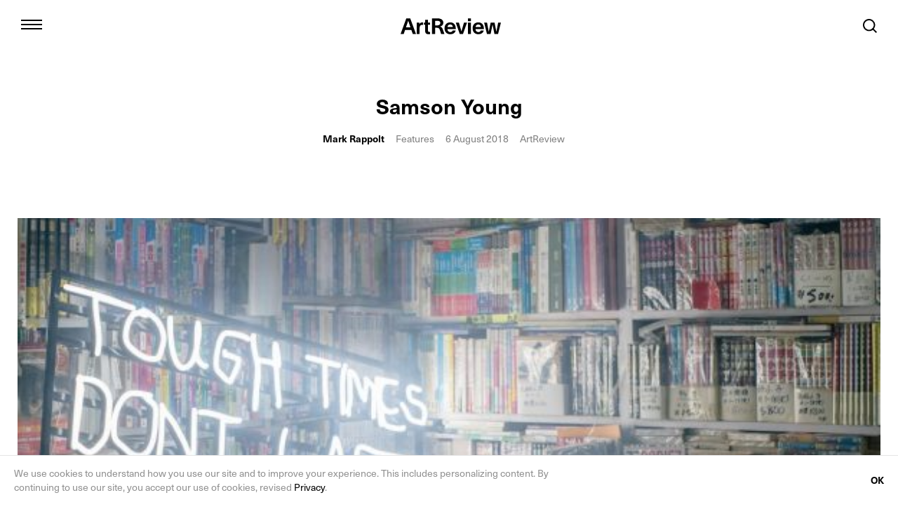

--- FILE ---
content_type: text/html; charset=UTF-8
request_url: https://artreview.com/may-2017-feature-samson-young/
body_size: 31004
content:
<!DOCTYPE html><html lang="en"><head><meta charSet="utf-8"/><meta http-equiv="x-ua-compatible" content="ie=edge"/><meta name="viewport" content="width=device-width, initial-scale=1, shrink-to-fit=no"/><meta name="generator" content="Gatsby 2.32.13"/><link rel="sitemap" type="application/xml" href="/sitemap.xml"/><title data-react-helmet="true">Samson Young - ArtReview</title><meta data-react-helmet="true" name="viewport" content="width=device-width, initial-scale=1.0, user-scalable=no"/><meta data-react-helmet="true" name="description" content="Like much of the best contemporary art, that produced by Samson Young exists at the moment when concept and reality touch, only to then recoil and ricochet their separate ways. Perhaps the most literal demonstration of this can be found in his live performance work Nocturne (2015), shown that year at Team Gallery, New York. For much of the almost two months of his solo exhibition (titled Pastoral Music) the artist would sit in the middle of the gallery space (otherwise decorated with his drawings), and use a series of everyday materials and a large marching-drum to create Foley-effect explosions to accompany a six-hour video of found and edited footage of nighttime bombing raids (largely conducted by the US in the Middle East). Fed through a computer and broadcast via a radio station, the sound of dirt, lightly dropped on a microphone, or of a fan blowing some rice paper, or of a gentle tapping of the drum became that of a bomb going off somewhere in, say, Baghdad. Physically the set-up (of artist, mikes, computer, monitor and a variety of tools) is complicated; conceptually the work is simple, bringing together a series of binaries – truth and falsehood, the real and invented, the micro and the macro, the mediated and the directly experienced, cause and effect – and letting the viewer, or listener, imagine the consequences of their collision in this live reconstruction of dead events. We might, for example, think about news pitched as entertainment, which was the vehicle through which much of the world experienced the events recorded in Young’s bombing videos, via news feeds and other media. A longer encounter with the work might lead to meditation on the meaning of ‘monotony’ too.The work combines seeming innocence with an underlying and sinister demonstration of powerOf, course, this artist’s work is anything but monotonous. Trained in classical music composition, Hong Kong-born and based, Young is generally described as a ‘sound artist’ but that’s a categorisation the experience of his work suggests he actually escapes. While Young continues to work as a composer, his work in the realm of art mixes live and recorded sound, performance, video and drawing in increasingly complex ways. When I have fears that I may cease to be, what would you give in exchange for your soul (2016) was a sound walk produced for last year’s Frieze Art Fair in London. Its title fuses the opening line of an early nineteenth-century mock-Elizabethan sonnet by Romantic poet John Keats with the title of a twentieth-century country gospel song; the narrative of the walk, inspired by Graham Green’s novel The Ministry of Fear (1943), a wartime tale of paranoia and espionage, took the form of a series of surveillance reports on a bookseller called Lok and was supplied via headphones and an iPod. Like much of Young’s work it took the form of a constellation of influences and ideas mapped out over space and time. It incorporated videos activated at specific locations in the fair, an archived playlist, a live performance by singer Michael Schiefel (whispered in your ear), and by Young himself (accessed by calling his mobile at the end of the tour). Besides its evocation of the disturbing disappearance of five Hong Kong-based booksellers and subsequent reappearance following a period of detention in mainland China in 2015, and the unsettling effect that had on the Special Administrative Region, the work had the more immediately disorienting effect of strobing you in and out of the space of the art fair itself as if you were trapped on some defective Star Trek transporter deck, continually ricocheting from one space to another. Reports on Lok were accessed at ‘the gallery where Regina works’ or the ‘tour desk where Lillian works’ in a way that balanced an increasing intimacy with the bookseller with your increasing intimacy with the space and operations of the art fair. Although, for all that, you felt truly intimate with neither at the same time: the walk effectively disengaged you from the other works in the fair and offered only fleeting glimpses of the life of Lok.Young’s particular brand of subtle politics also surfaced in Canon (2015). Performed as part of the Unlimited section of last year’s Art Basel, it featured the artist, dressed as a Hong Kong policeman, standing on a scissor-lift, using bird whistles to project bird sound through the exhibition hall with the help of a Long Range Acoustic Device (conventionally used to scare off pest birds or, by riot police, to disperse crowds). The work combined seeming innocence (and a certain Romanticism, that is present in much of Young’s output) with an underlying and sinister demonstration of power. The performance was accompanied by a caged room filled with Young’s drawings of distressed bird sounds, which, like much of his graphic work, recalls the onomatopoeic works of Dada and Kurt Schwitters, or the graphic works of Asger Jorn combined with a messy form of mapmaking.Young’s genre-defying artworks are currently enjoying the kind of ‘moment’ that will make him seem ubiquitous this summerYoung’s genre-defying artworks are currently enjoying the kind of ‘moment’ that will make him seem ubiquitous this summer. Having won the inaugural BMW Art Journey award in 2015 he is now a finalist for the 2017 Absolut Art Award. His 56-minute composition Such Sweet Thunder (2017), a meditation on the social function of bells derived from research conducted during the artist’s BMW Art Journey, is currently part of the radio programme at Documenta 14. His five-part radio series, One of Two Stories, or Both (Field Bagatelles), inspired by stories of seventeenth-century Chinese migrants travelling to Europe on foot, will be performed live and broadcast as part of this summer’s Manchester International Festival. And before that he will represent Hong Kong at this year’s Venice Biennale.While the exact nature of Sounds for Disaster Relief, the work he will produce for Venice, is shrouded in the usual veil of secrecy, it is, appropriately at a time when so much contemporary art seems driven by a social and socially conscious turn (perhaps the result of a paranoia about its relevance to the rapidly changing world in which it exists), inspired by the fad for charity pop singles – notably Band Aid’s Do They Know It’s Christmas (1984) and USA for Africa’s We Are The World (1985) – during the early 1980s. For Young, the mix of good intentions, lyrics that reflect patronising colonial attitudes of them and us, and such songs’ reflection of the neoliberal politics of Ronald Regan and Margaret Thatcher offer not an opportunity for mockery, but rather an opportunity (in the wake of recent remakes of some of those songs, and the continuing appeal of the charity single in Hong Kong) to measure where such efforts and such relationships sit now. And naturally it will involve his own ‘super messed-up’ remakes of some of the originals. Perhaps these will be a perfect reflection of the increasingly complex ‘super messed-up’ world of today.Songs for Disaster Relief is on show at the Hong Kong Pavilion at the Venice Biennale, 13 May – 28 November. One of Two Stories, or Both (Field Bagatelles) will be performed 30 June – 4 July, at the Old Granada Studios in Manchester, Such Sweet Thunder can be accessed through the public radio section of Documenta’s websiteFrom the May 2017 issue of ArtReview"/><meta data-react-helmet="true" property="og:title" content="Samson Young"/><meta data-react-helmet="true" property="og:description" content="The Hong Kong artist will be presenting a talk and live performance at Kunsthaus Bregenz on 9 August"/><meta data-react-helmet="true" property="og:image" content="https://backend.artreview.com/wp-content/uploads/2018/08/e281f108169e831d0bc17bf17dca5e66_0.jpg"/><meta data-react-helmet="true" property="og:type" content="website"/><meta data-react-helmet="true" name="twitter:card" content="summary_large_image"/><meta data-react-helmet="true" name="twitter:title" content="Samson Young"/><meta data-react-helmet="true" name="twitter:site" content="@ArtReview_"/><meta data-react-helmet="true" name="twitter:description" content="The Hong Kong artist will be presenting a talk and live performance at Kunsthaus Bregenz on 9 August"/><link rel="icon" href="/favicon-32x32.png?v=606ac38c0c1fff7ba28d3135e9cd3e71" type="image/png"/><link rel="manifest" href="/manifest.webmanifest" crossorigin="anonymous"/><meta name="theme-color" content="#663399"/><link rel="apple-touch-icon" sizes="48x48" href="/icons/icon-48x48.png?v=606ac38c0c1fff7ba28d3135e9cd3e71"/><link rel="apple-touch-icon" sizes="72x72" href="/icons/icon-72x72.png?v=606ac38c0c1fff7ba28d3135e9cd3e71"/><link rel="apple-touch-icon" sizes="96x96" href="/icons/icon-96x96.png?v=606ac38c0c1fff7ba28d3135e9cd3e71"/><link rel="apple-touch-icon" sizes="144x144" href="/icons/icon-144x144.png?v=606ac38c0c1fff7ba28d3135e9cd3e71"/><link rel="apple-touch-icon" sizes="192x192" href="/icons/icon-192x192.png?v=606ac38c0c1fff7ba28d3135e9cd3e71"/><link rel="apple-touch-icon" sizes="256x256" href="/icons/icon-256x256.png?v=606ac38c0c1fff7ba28d3135e9cd3e71"/><link rel="apple-touch-icon" sizes="384x384" href="/icons/icon-384x384.png?v=606ac38c0c1fff7ba28d3135e9cd3e71"/><link rel="apple-touch-icon" sizes="512x512" href="/icons/icon-512x512.png?v=606ac38c0c1fff7ba28d3135e9cd3e71"/><style data-styled="" data-styled-version="5.1.0">.bzTSCe{width:100%;max-width:1280px;padding-left:20px;padding-right:20px;margin-left:auto;margin-right:auto;}/*!sc*/
@media (min-width:768px){.bzTSCe{padding-left:25px;padding-right:25px;}}/*!sc*/
@media (min-width:1024px){.bzTSCe{padding-left:25px;padding-right:25px;}}/*!sc*/
data-styled.g1[id="Container-b87h9z-0"]{content:"bzTSCe,"}/*!sc*/
.jpDKiC{display:-webkit-box;display:-webkit-flex;display:-ms-flexbox;display:flex;margin-left:-8px;}/*!sc*/
data-styled.g2[id="SocialMediaIcons__List-sc-3ml4b5-0"]{content:"jpDKiC,"}/*!sc*/
.UWFzV{display:-webkit-box;display:-webkit-flex;display:-ms-flexbox;display:flex;-webkit-box-pack:center;-webkit-justify-content:center;-ms-flex-pack:center;justify-content:center;-webkit-align-items:center;-webkit-box-align:center;-ms-flex-align:center;align-items:center;width:38px;height:38px;position:relative;color:#000;-webkit-transition:0.1s;transition:0.1s;}/*!sc*/
.UWFzV:hover{color:#808080;}/*!sc*/
.SocialMediaIcons__List-sc-3ml4b5-0.-dimmed .UWFzV{opacity:0.2;}/*!sc*/
.SocialMediaIcons__List-sc-3ml4b5-0.-dimmed .UWFzV:hover{opacity:1;color:#000;}/*!sc*/
data-styled.g4[id="SocialMediaIcons__ItemLink-sc-3ml4b5-2"]{content:"UWFzV,"}/*!sc*/
.jzcddz{width:20px;height:20px;}/*!sc*/
data-styled.g5[id="SocialMediaIcons__StyledIcon-sc-3ml4b5-3"]{content:"jzcddz,"}/*!sc*/
.fQavGC{display:inline-block;height:56px;padding:0 42px;font-weight:600;font-size:17px;line-height:52px;border:2px solid #000;color:#000;}/*!sc*/
.fQavGC:hover{background:#000;color:#fff;}/*!sc*/
data-styled.g6[id="Button-sc-180s9iy-0"]{content:"fQavGC,"}/*!sc*/
.hmRkUC{width:100%;margin-bottom:66px;position:relative;color:#000;color:var(--text-color,#000);}/*!sc*/
data-styled.g8[id="NewsletterForm__Wrapper-qo84q6-0"]{content:"hmRkUC,"}/*!sc*/
.iWslxu{width:100%;padding:18px 0;border:2px solid;border-width:0 0 2px;border-radius:0;font-weight:600;font-size:16px;color:inherit;}/*!sc*/
.iWslxu::-webkit-input-placeholder{opacity:0.5;font-weight:normal;color:inherit;-webkit-transition:0.1s;transition:0.1s;}/*!sc*/
.iWslxu::-moz-placeholder{opacity:0.5;font-weight:normal;color:inherit;-webkit-transition:0.1s;transition:0.1s;}/*!sc*/
.iWslxu:-ms-input-placeholder{opacity:0.5;font-weight:normal;color:inherit;-webkit-transition:0.1s;transition:0.1s;}/*!sc*/
.iWslxu::placeholder{opacity:0.5;font-weight:normal;color:inherit;-webkit-transition:0.1s;transition:0.1s;}/*!sc*/
.iWslxu:focus::-webkit-input-placeholder{opacity:0.3;}/*!sc*/
.iWslxu:focus::-moz-placeholder{opacity:0.3;}/*!sc*/
.iWslxu:focus:-ms-input-placeholder{opacity:0.3;}/*!sc*/
.iWslxu:focus::placeholder{opacity:0.3;}/*!sc*/
data-styled.g9[id="NewsletterForm__Input-qo84q6-1"]{content:"iWslxu,"}/*!sc*/
.JepHL{margin-bottom:20px;}/*!sc*/
@media (min-width:768px){.JepHL{display:-webkit-box;display:-webkit-flex;display:-ms-flexbox;display:flex;-webkit-flex-wrap:wrap;-ms-flex-wrap:wrap;flex-wrap:wrap;margin-bottom:0;}.JepHL > *{width:50%;}.JepHL .NewsletterForm__Input-qo84q6-1{max-height:56px;padding:16px 0;border-bottom-width:0;}}/*!sc*/
@media (min-width:1024px){.JepHL >:nth-child(1),.JepHL >:nth-child(2){width:30%;}.JepHL >:nth-child(3),.JepHL >:nth-child(4){width:20%;}.JepHL .NewsletterForm__Input-qo84q6-1{border-bottom-width:2px;}.JepHL .NewsletterForm__Input-qo84q6-1:nth-child(2){border-right-width:0;}}/*!sc*/
data-styled.g10[id="NewsletterForm__TextFields-qo84q6-2"]{content:"JepHL,"}/*!sc*/
.jpxwMr{margin-bottom:20px;position:relative;border:solid #000;border-width:0 0 2px;}/*!sc*/
@media (min-width:768px){.jpxwMr{margin-bottom:0;}}/*!sc*/
data-styled.g11[id="NewsletterForm__CountryInputWrapper-qo84q6-3"]{content:"jpxwMr,"}/*!sc*/
.bTRcPc{opacity:0.9;overflow:hidden;padding:17px 0;font-weight:600;font-size:14px;white-space:nowrap;text-overflow:ellipsis;}/*!sc*/
@media (min-width:768px){.bTRcPc{padding-right:24px;padding-bottom:0;}}/*!sc*/
data-styled.g12[id="NewsletterForm__CountryInputValue-qo84q6-4"]{content:"bTRcPc,"}/*!sc*/
.gmKqIk{width:10px;height:10px;margin-left:6px;}/*!sc*/
data-styled.g13[id="NewsletterForm__DropdownIcon-qo84q6-5"]{content:"gmKqIk,"}/*!sc*/
.hwWqUN{opacity:0;width:100%;height:100%;position:absolute;top:0;left:0;}/*!sc*/
data-styled.g14[id="NewsletterForm__CountryInput-qo84q6-6"]{content:"hwWqUN,"}/*!sc*/
@media (min-width:768px){.jWeTYg{display:-webkit-box;display:-webkit-flex;display:-ms-flexbox;display:flex;visibility:hidden;opacity:0;position:absolute;top:127px;left:0;-webkit-transition:0.15s;transition:0.15s;-webkit-transition-property:visibility,opacity;transition-property:visibility,opacity;}.NewsletterForm__Wrapper-qo84q6-0.-filled .jWeTYg,.NewsletterForm__Input-qo84q6-1:focus ~ .jWeTYg{visibility:visible;opacity:1;}}/*!sc*/
@media (min-width:1024px){.jWeTYg{top:75px;}}/*!sc*/
data-styled.g17[id="NewsletterForm__Options-qo84q6-9"]{content:"jWeTYg,"}/*!sc*/
.jtcUhP{display:-webkit-box;display:-webkit-flex;display:-ms-flexbox;display:flex;-webkit-align-items:center;-webkit-box-align:center;-ms-flex-align:center;align-items:center;margin-right:20px;margin-bottom:4px;-webkit-user-select:none;-moz-user-select:none;-ms-user-select:none;user-select:none;}/*!sc*/
@media (min-width:768px){.jtcUhP{margin-bottom:0;}}/*!sc*/
data-styled.g18[id="NewsletterForm__Option-qo84q6-10"]{content:"jtcUhP,"}/*!sc*/
.jNSldw{position:absolute;left:-9000px;}/*!sc*/
data-styled.g19[id="NewsletterForm__OptionInput-qo84q6-11"]{content:"jNSldw,"}/*!sc*/
.irkarC{display:inline-block;width:20px;min-width:20px;height:20px;position:relative;top:-1px;margin-right:10px;border:2px solid;}/*!sc*/
.irkarC::before{content:"";visibility:hidden;width:8px;height:8px;position:absolute;top:4px;left:4px;background:currentColor;}/*!sc*/
.NewsletterForm__OptionInput-qo84q6-11:checked ~ .irkarC::before{visibility:visible;}/*!sc*/
data-styled.g20[id="NewsletterForm__OptionControl-qo84q6-12"]{content:"irkarC,"}/*!sc*/
.gDLvWH{font-weight:600;}/*!sc*/
data-styled.g21[id="NewsletterForm__OptionName-qo84q6-13"]{content:"gDLvWH,"}/*!sc*/
.hrsUkh{width:100%;padding:15px 20px;padding-right:60px;position:fixed;left:0;bottom:0;z-index:10;pointer-events:all;background:#fff;border-top:1px solid rgba(0,0,0,0.1);}/*!sc*/
data-styled.g23[id="CookieNotice__Wrapper-sc-1mbny7t-0"]{content:"hrsUkh,"}/*!sc*/
.kHuWnE{max-width:762px;font-size:12px;line-height:1.43;color:#909090;}/*!sc*/
.kHuWnE a{color:#000;color:var(--text-color,#000);}/*!sc*/
@media (min-width:768px){.kHuWnE{font-size:14px;}}/*!sc*/
data-styled.g24[id="CookieNotice__Text-sc-1mbny7t-1"]{content:"kHuWnE,"}/*!sc*/
.jsykxW{padding:15px 20px;position:absolute;top:50%;right:0;-webkit-transform:translateY(-50%);-ms-transform:translateY(-50%);transform:translateY(-50%);font-weight:600;font-size:14px;color:#000;color:var(--text-color,#000);}/*!sc*/
data-styled.g25[id="CookieNotice__CloseButton-sc-1mbny7t-2"]{content:"jsykxW,"}/*!sc*/
.bAoJGp{padding-bottom:60px;padding-top:25px;position:relative;font-size:14px;line-height:20px;pointer-events:none;}/*!sc*/
.bAoJGp .Container-b87h9z-0{pointer-events:all;}/*!sc*/
data-styled.g26[id="Footer__Wrapper-sc-15t6ix6-0"]{content:"bAoJGp,"}/*!sc*/
@media (min-width:768px){.pCVEG{display:-webkit-box;display:-webkit-flex;display:-ms-flexbox;display:flex;}}/*!sc*/
data-styled.g27[id="Footer__Columns-sc-15t6ix6-1"]{content:"pCVEG,"}/*!sc*/
@media (min-width:768px){.hpCnyO:first-child{width:250px;margin-right:10px;}.hpCnyO:last-child{-webkit-flex:1;-ms-flex:1;flex:1;display:-webkit-box;display:-webkit-flex;display:-ms-flexbox;display:flex;-webkit-flex-wrap:wrap;-ms-flex-wrap:wrap;flex-wrap:wrap;-webkit-box-pack:justify;-webkit-justify-content:space-between;-ms-flex-pack:justify;justify-content:space-between;}}/*!sc*/
@media (min-width:1024px){.hpCnyO:first-child{width:calc((100% - 70px) / 8 * 2 + 10px);}}/*!sc*/
data-styled.g28[id="Footer__Column-sc-15t6ix6-2"]{content:"hpCnyO,"}/*!sc*/
.hbUJt{width:100%;margin-bottom:17px;font-weight:600;font-size:17px;}/*!sc*/
data-styled.g29[id="Footer__Title-sc-15t6ix6-3"]{content:"hbUJt,"}/*!sc*/
.bGlqfZ{margin-bottom:62px;padding-top:3px;}/*!sc*/
@media (min-width:768px){.bGlqfZ{margin-bottom:72px;}}/*!sc*/
data-styled.g30[id="Footer__SocialMedia-sc-15t6ix6-4"]{content:"bGlqfZ,"}/*!sc*/
.jCuQKs{display:none;width:145px;height:24px;}/*!sc*/
@media (min-width:768px){.jCuQKs{display:inline-block;}}/*!sc*/
data-styled.g31[id="Footer__Logo-sc-15t6ix6-5"]{content:"jCuQKs,"}/*!sc*/
.iDpVAi{display:-webkit-box;display:-webkit-flex;display:-ms-flexbox;display:flex;-webkit-flex-wrap:wrap;-ms-flex-wrap:wrap;flex-wrap:wrap;}/*!sc*/
@media (min-width:768px){.iDpVAi{display:block;}}/*!sc*/
data-styled.g32[id="Footer__Navigation-sc-15t6ix6-6"]{content:"iDpVAi,"}/*!sc*/
.oZbwm{display:inline;margin-right:20px;}/*!sc*/
data-styled.g33[id="Footer__NavigationItem-sc-15t6ix6-7"]{content:"oZbwm,"}/*!sc*/
.iIrMvi{color:#808080;color:var(--subtext-color,#808080);-webkit-transition:0.1s;transition:0.1s;}/*!sc*/
.iIrMvi:hover{color:#000;color:var(--text-color,#000);}/*!sc*/
data-styled.g34[id="Footer__NavigationLink-sc-15t6ix6-8"]{content:"iIrMvi,"}/*!sc*/
.kXYNNM{display:none;color:#808080;color:var(--subtext-color,#808080);}/*!sc*/
@media (min-width:768px){.kXYNNM{display:block;}}/*!sc*/
data-styled.g35[id="Footer__Copyright-sc-15t6ix6-9"]{content:"kXYNNM,"}/*!sc*/
.JUFDu{display:none;}/*!sc*/
data-styled.g36[id="BaseLayout__IconSprites-sc-1klbgnc-0"]{content:"JUFDu,"}/*!sc*/
.cBbqYW{overflow:hidden;}/*!sc*/
@media (min-width:768px){.cBbqYW{overflow:visible;-webkit-clip-path:inset(0);clip-path:inset(0);-webkit-clip:rect(0px,auto,auto,0px);clip:rect(0px,auto,auto,0px);}.-no-scroll .cBbqYW{-webkit-clip-path:none;clip-path:none;-webkit-clip:auto;clip:auto;}}/*!sc*/
data-styled.g37[id="BaseLayout__PageWrapper-sc-1klbgnc-1"]{content:"cBbqYW,"}/*!sc*/
.cgFJpL{margin:45px -20px;}/*!sc*/
header + .cgFJpL{margin-bottom:96px;}/*!sc*/
header + .cgFJpL.-has-caption{margin-bottom:70px;}/*!sc*/
@media (min-width:768px){.cgFJpL{margin-left:0;margin-right:0;}}/*!sc*/
data-styled.g38[id="Figure__Wrapper-fcctl-0"]{content:"cgFJpL,"}/*!sc*/
.hlQirE{background:rgba(0,0,0,0.04);}/*!sc*/
@media (min-width:1280px){.hlQirE{min-height:667px;}}/*!sc*/
data-styled.g39[id="Figure__ImageWrapper-fcctl-1"]{content:"hlQirE,"}/*!sc*/
.sKXqu{display:block;width:100%;}/*!sc*/
data-styled.g40[id="Figure__Image-fcctl-2"]{content:"sKXqu,"}/*!sc*/
.jowVTy{margin-top:6px;text-align:center;font-size:14px;line-height:20px;color:rgba(0,0,0,0.5);}/*!sc*/
data-styled.g41[id="Figure__Caption-fcctl-3"]{content:"jowVTy,"}/*!sc*/
.cxinL{margin-bottom:20px;font-size:17px;line-height:25px;font-family:Lexicon No2 wf,serif;}/*!sc*/
.cxinL b,.cxinL strong{font-weight:600;font-family:neue-haas-unica,sans-serif;}/*!sc*/
.cxinL.has-text-align-center{text-align:center;}/*!sc*/
.cxinL.has-text-align-right{text-align:right;}/*!sc*/
.cxinL.has-text-align-left{text-align:left;}/*!sc*/
.cxinL.has-text-align-justify{text-align:justify;}/*!sc*/
.cxinL.rtl{direction:rtl;}/*!sc*/
.cxinL a{-webkit-text-decoration:underline;text-decoration:underline;color:#808080;}/*!sc*/
ul + .cxinL{margin-top:54px;}/*!sc*/
data-styled.g45[id="Typography__Paragraph-takw91-2"]{content:"cxinL,"}/*!sc*/
.SocialMediaSharing__Wrapper-sc-1i9fhnv-0.-horizontal .cOvzVa{display:inline-block;}/*!sc*/
.SocialMediaSharing__Wrapper-sc-1i9fhnv-0.-horizontal .cOvzVa:nth-child(n + 2){margin-left:20px;}/*!sc*/
data-styled.g62[id="SocialMediaSharing__Item-sc-1i9fhnv-1"]{content:"cOvzVa,"}/*!sc*/
.drGSht{display:inline-block;height:30px;position:relative;-webkit-transition:0.1s;transition:0.1s;}/*!sc*/
.SocialMediaSharing__Wrapper-sc-1i9fhnv-0.-horizontal .drGSht{display:-webkit-box;display:-webkit-flex;display:-ms-flexbox;display:flex;-webkit-flex-direction:row-reverse;-ms-flex-direction:row-reverse;flex-direction:row-reverse;-webkit-align-items:center;-webkit-box-align:center;-ms-flex-align:center;align-items:center;}/*!sc*/
data-styled.g63[id="SocialMediaSharing__ItemLink-sc-1i9fhnv-2"]{content:"drGSht,"}/*!sc*/
.ctJmQR{width:20px;height:20px;}/*!sc*/
[aria-label="Share"].SocialMediaSharing__ItemLink-sc-1i9fhnv-2 .ctJmQR{position:relative;top:-2px;}/*!sc*/
data-styled.g64[id="SocialMediaSharing__StyledIcon-sc-1i9fhnv-3"]{content:"ctJmQR,"}/*!sc*/
.gTzfRE{margin-left:16px;font-weight:600;font-size:14px;line-height:30px;}/*!sc*/
.SocialMediaSharing__Wrapper-sc-1i9fhnv-0.-horizontal .gTzfRE{margin-left:0;margin-right:12px;}/*!sc*/
data-styled.g65[id="SocialMediaSharing__Label-sc-1i9fhnv-4"]{content:"gTzfRE,"}/*!sc*/
.jYkDmi{display:-webkit-inline-box;display:-webkit-inline-flex;display:-ms-inline-flexbox;display:inline-flex;-webkit-align-items:center;-webkit-box-align:center;-ms-flex-align:center;align-items:center;-webkit-box-pack:center;-webkit-justify-content:center;-ms-flex-pack:center;justify-content:center;gap:4px;padding:12px 16px;border:1px solid rgba(0,0,0,0.4);color:#000;font-weight:600;font-size:14px;line-height:1.079;-webkit-letter-spacing:-0.14px;-moz-letter-spacing:-0.14px;-ms-letter-spacing:-0.14px;letter-spacing:-0.14px;-webkit-transition:0.1s;transition:0.1s;width:100%;}/*!sc*/
header:not(.-dark) .jYkDmi.-white{border:1px solid #fff;color:#fff;}/*!sc*/
header:not(.-dark) .jYkDmi.-white:hover{border-color:rgba(255,255,255,0.8);}/*!sc*/
.jYkDmi.-white{margin-top:6px;padding:4px 4px 4px 8px;}/*!sc*/
@media (min-width:768px){.jYkDmi.-white{margin-top:0;padding:12px 16px;}}/*!sc*/
.jYkDmi:hover{border-color:rgba(0,0,0,0.8);}/*!sc*/
data-styled.g102[id="JapaneseEditionButton__ButtonLink-sc-1k2cf8f-0"]{content:"jYkDmi,"}/*!sc*/
.eVDLie{white-space:nowrap;}/*!sc*/
.-white .eVDLie > span{text-transform:uppercase;}/*!sc*/
.-white .eVDLie > span:not(:first-child){display:none;}/*!sc*/
@media (min-width:768px){.-white .eVDLie > span:not(:first-child){display:inline;}.-white .eVDLie > span{text-transform:none;}}/*!sc*/
data-styled.g103[id="JapaneseEditionButton__ButtonText-sc-1k2cf8f-1"]{content:"eVDLie,"}/*!sc*/
.jJHubn{width:19.714px;height:19.714px;-webkit-flex-shrink:0;-ms-flex-negative:0;flex-shrink:0;}/*!sc*/
data-styled.g104[id="JapaneseEditionButton__ButtonIcon-sc-1k2cf8f-2"]{content:"jJHubn,"}/*!sc*/
.eWAVGu.-open{color:#000;}/*!sc*/
data-styled.g106[id="HeaderNavigation__Wrapper-sc-1fy51ml-1"]{content:"eWAVGu,"}/*!sc*/
.jEKGYj{width:70px;height:70px;padding:0;position:relative;z-index:5;}/*!sc*/
.HeaderNavigation__Wrapper-sc-1fy51ml-1.-open .jEKGYj{position:fixed;top:2px;}/*!sc*/
.-search-open .jEKGYj{visibility:hidden;}/*!sc*/
@media (min-width:768px){.HeaderNavigation__Wrapper-sc-1fy51ml-1.-open .jEKGYj{top:4px;}}/*!sc*/
data-styled.g107[id="HeaderNavigation__Switcher-sc-1fy51ml-2"]{content:"jEKGYj,"}/*!sc*/
.bVvmfA{display:block;width:30px;height:2px;margin:4px auto;background:currentColor;}/*!sc*/
.HeaderNavigation__Wrapper-sc-1fy51ml-1.-open .bVvmfA{opacity:0;}/*!sc*/
data-styled.g108[id="HeaderNavigation__SwitcherLine-sc-1fy51ml-3"]{content:"bVvmfA,"}/*!sc*/
.ha-dpa{opacity:0;width:18px;height:18px;position:absolute;top:26px;left:26px;}/*!sc*/
.HeaderNavigation__Wrapper-sc-1fy51ml-1.-open .ha-dpa{opacity:1;}/*!sc*/
data-styled.g109[id="HeaderNavigation__SwitcherIcon-sc-1fy51ml-4"]{content:"ha-dpa,"}/*!sc*/
.enmcVr{display:-webkit-box;display:-webkit-flex;display:-ms-flexbox;display:flex;-webkit-flex-direction:column;-ms-flex-direction:column;flex-direction:column;width:100%;height:100vh;position:fixed;top:0;left:0;z-index:4;-webkit-transform:translateX(-100%);-ms-transform:translateX(-100%);transform:translateX(-100%);background:#fff;color:#000;-webkit-transition:0.25s cubic-bezier(0.165,0.84,0.44,1);transition:0.25s cubic-bezier(0.165,0.84,0.44,1);-webkit-transition-property:width,-webkit-transform;-webkit-transition-property:width,transform;transition-property:width,transform;}/*!sc*/
.HeaderNavigation__Wrapper-sc-1fy51ml-1.-open .enmcVr{-webkit-transform:none;-ms-transform:none;transform:none;}/*!sc*/
@media (max-width:767px){.enmcVr{text-align:center;padding:22px 50px 20px;}}/*!sc*/
@media (min-width:768px){.enmcVr{width:385px;padding:22px 50px 45px 85px;}.HeaderNavigation__Wrapper-sc-1fy51ml-1.-menu-hover .enmcVr{width:540px;}}/*!sc*/
data-styled.g110[id="HeaderNavigation__Menu-sc-1fy51ml-5"]{content:"enmcVr,"}/*!sc*/
.fnPpTV{font-weight:600;font-size:24px;line-height:1;margin-bottom:60px;font-size:28px;}/*!sc*/
@media (min-width:768px){.fnPpTV{font-size:30px;}}/*!sc*/
@media (max-height:480px){.fnPpTV{margin-bottom:30px;}}/*!sc*/
data-styled.g111[id="HeaderNavigation__MenuTitle-sc-1fy51ml-6"]{content:"fnPpTV,"}/*!sc*/
.fSLLzC{margin-bottom:40px;font-weight:600;font-size:20px;line-height:45px;}/*!sc*/
@media (min-width:768px){.fSLLzC{-webkit-flex:1;-ms-flex:1;flex:1;max-width:160px;}.HeaderNavigation__Wrapper-sc-1fy51ml-1.-menu-hover .fSLLzC{max-width:160px;}}/*!sc*/
data-styled.g112[id="HeaderNavigation__MenuList-sc-1fy51ml-7"]{content:"fSLLzC,"}/*!sc*/
.dfitiy{display:-webkit-box;display:-webkit-flex;display:-ms-flexbox;display:flex;-webkit-box-pack:center;-webkit-justify-content:center;-ms-flex-pack:center;justify-content:center;}/*!sc*/
.dfitiy:not(.-top){border-bottom:1px solid rgba(0,0,0,0.4);margin-bottom:30px;padding-bottom:30px;}/*!sc*/
.dfitiy.-top{-webkit-align-self:center;-ms-flex-item-align:center;align-self:center;margin-left:10px;}/*!sc*/
@media (min-width:768px){.dfitiy.-top{margin-left:0;}}/*!sc*/
@media (min-width:768px){.dfitiy{-webkit-box-pack:start;-webkit-justify-content:flex-start;-ms-flex-pack:start;justify-content:flex-start;}}/*!sc*/
data-styled.g113[id="HeaderNavigation__JapaneseEditionButtonWrapper-sc-1fy51ml-8"]{content:"dfitiy,"}/*!sc*/
.dbuKGB{position:relative;padding:10px 0 20px;}/*!sc*/
@media (min-width:768px){.dbuKGB{padding:0;}.HeaderNavigation__Wrapper-sc-1fy51ml-1.-menu-hover .dbuKGB:not(:hover){color:rgba(0,0,0,0.2);}}/*!sc*/
data-styled.g114[id="HeaderNavigation__MenuListItem-sc-1fy51ml-9"]{content:"dbuKGB,"}/*!sc*/
.bmDRjY{display:block;-webkit-transition:0.1s;transition:0.1s;line-height:1.2em;}/*!sc*/
@media (min-width:768px){.bmDRjY{padding:10px 0 20px;}}/*!sc*/
data-styled.g115[id="HeaderNavigation__MenuListLink-sc-1fy51ml-10"]{content:"bmDRjY,"}/*!sc*/
@media (max-width:767px){.dZPrmO{font-weight:normal;font-size:14px;line-height:20px;}.dZPrmO:not(:empty){margin-bottom:15px;margin-top:12px;}}/*!sc*/
@media (min-width:768px){.dZPrmO{visibility:hidden;width:305px;position:absolute;top:0px;left:120px;}.HeaderNavigation__MenuListItem-sc-1fy51ml-9:hover .dZPrmO{visibility:visible;}}/*!sc*/
data-styled.g116[id="HeaderNavigation__MenuSubnav-sc-1fy51ml-11"]{content:"dZPrmO,"}/*!sc*/
@media (max-width:767px){.vRuqE{display:inline-block;margin:0 5px;}}/*!sc*/
@media (min-width:768px){.HeaderNavigation__Wrapper-sc-1fy51ml-1.-submenu-hover .vRuqE:not(:hover){color:rgba(0,0,0,0.2);}}/*!sc*/
data-styled.g117[id="HeaderNavigation__MenuSubnavItem-sc-1fy51ml-12"]{content:"vRuqE,"}/*!sc*/
@media (min-width:768px){.iCVRaA{display:block;padding-left:90px;-webkit-transition:0.1s;transition:0.1s;}}/*!sc*/
data-styled.g118[id="HeaderNavigation__MenuSubnavLink-sc-1fy51ml-13"]{content:"iCVRaA,"}/*!sc*/
.kDdTdo{display:none;height:260px;margin-bottom:50px;margin-left:-1px;}/*!sc*/
@media (max-height:730px){.kDdTdo{height:200px;}}/*!sc*/
@media (min-width:768px){@media (min-height:670px){.kDdTdo{display:block;}}}/*!sc*/
data-styled.g119[id="HeaderNavigation__Issue-sc-1fy51ml-14"]{content:"kDdTdo,"}/*!sc*/
.biUoKJ{display:none;}/*!sc*/
@media (min-width:768px){@media (min-height:870px){.biUoKJ{display:block;}}}/*!sc*/
data-styled.g120[id="HeaderNavigation__Newsletter-sc-1fy51ml-15"]{content:"biUoKJ,"}/*!sc*/
.gzRHNu{font-weight:600;font-size:17px;height:20px;}/*!sc*/
data-styled.g121[id="HeaderNavigation__NewsletterTitle-sc-1fy51ml-16"]{content:"gzRHNu,"}/*!sc*/
.iIVmCK input[type="email"]{padding-bottom:14px;}/*!sc*/
data-styled.g122[id="HeaderNavigation__StyledNewsletterForm-sc-1fy51ml-17"]{content:"iIVmCK,"}/*!sc*/
.hteXXm{-webkit-box-pack:center;-webkit-justify-content:center;-ms-flex-pack:center;justify-content:center;}/*!sc*/
@media (max-width:767px){@media (max-height:580px){.hteXXm{display:none;}}}/*!sc*/
@media (min-width:768px){.hteXXm{-webkit-box-pack:start;-webkit-justify-content:flex-start;-ms-flex-pack:start;justify-content:flex-start;}}/*!sc*/
data-styled.g123[id="HeaderNavigation__SocialMedia-sc-1fy51ml-18"]{content:"hteXXm,"}/*!sc*/
.eZrmDf{display:none;visibility:hidden;opacity:0;width:100%;height:100%;position:fixed;top:0;left:0;z-index:3;background:rgba(0,0,0,0.5);pointer-events:none;-webkit-transition:0.25s cubic-bezier(0.165,0.84,0.44,1);transition:0.25s cubic-bezier(0.165,0.84,0.44,1);}/*!sc*/
.HeaderNavigation__Wrapper-sc-1fy51ml-1.-open .eZrmDf{visibility:visible;opacity:1;pointer-events:all;}/*!sc*/
@media (min-width:768px){.eZrmDf{display:block;}}/*!sc*/
data-styled.g124[id="HeaderNavigation__Overlay-sc-1fy51ml-19"]{content:"eZrmDf,"}/*!sc*/
.hcSZrY{display:-webkit-box;display:-webkit-flex;display:-ms-flexbox;display:flex;-webkit-flex-direction:row-reverse;-ms-flex-direction:row-reverse;flex-direction:row-reverse;-webkit-align-items:flex-start;-webkit-box-align:flex-start;-ms-flex-align:flex-start;align-items:flex-start;}/*!sc*/
@media (min-width:768px){.hcSZrY{-webkit-flex-direction:column;-ms-flex-direction:column;flex-direction:column;-webkit-align-items:stretch;-webkit-box-align:stretch;-ms-flex-align:stretch;align-items:stretch;}}/*!sc*/
data-styled.g147[id="StoryTeaser__Inner-nof54l-0"]{content:"hcSZrY,"}/*!sc*/
.RbRQC{-webkit-flex:1;-ms-flex:1;flex:1;display:-webkit-box;display:-webkit-flex;display:-ms-flexbox;display:flex;-webkit-flex-direction:column-reverse;-ms-flex-direction:column-reverse;flex-direction:column-reverse;margin-left:10px;position:relative;z-index:1;-webkit-transition:0.25s;transition:0.25s;-webkit-transition-property:visibility,opacity;transition-property:visibility,opacity;}/*!sc*/
@media (min-width:768px){.RbRQC{margin-left:0;}}/*!sc*/
@media (min-width:1024px){.RbRQC{display:block;margin-bottom:25px;}}/*!sc*/
data-styled.g148[id="StoryTeaser__Text-nof54l-1"]{content:"RbRQC,"}/*!sc*/
.eWOWmA{font-weight:600;font-size:17px;line-height:20px;}/*!sc*/
@media (min-width:768px){.eWOWmA{margin-bottom:12px;}}/*!sc*/
data-styled.g149[id="StoryTeaser__Title-nof54l-2"]{content:"eWOWmA,"}/*!sc*/
.hBGlgo{margin-bottom:10px;font-size:14px;line-height:18px;}/*!sc*/
.hBGlgo > *{display:inline-block;}/*!sc*/
.hBGlgo > *:not(:last-child){margin-right:16px;}/*!sc*/
.hBGlgo >:nth-child(n + 2){color:rgba(0,0,0,0.5);}/*!sc*/
data-styled.g150[id="StoryTeaser__Meta-nof54l-3"]{content:"hBGlgo,"}/*!sc*/
.eOLZTq{font-weight:600;}/*!sc*/
data-styled.g151[id="StoryTeaser__MetaAuthor-nof54l-4"]{content:"eOLZTq,"}/*!sc*/
section[class^="SectionStoryGrid"] ~ section[class^="SectionSlider"] .eZqmQF{display:none;}/*!sc*/
data-styled.g153[id="StoryTeaser__MetaBranch-nof54l-6"]{content:"eZqmQF,"}/*!sc*/
.eCWvsX{display:none;}/*!sc*/
@media (min-width:1024px){.eCWvsX{display:inline-block;}}/*!sc*/
data-styled.g155[id="StoryTeaser__MetaDate-nof54l-8"]{content:"eCWvsX,"}/*!sc*/
.jXQGLT{display:none;font-size:15px;line-height:20px;font-family:Lexicon No2 wf,serif;color:#808080;}/*!sc*/
@media (min-width:1024px){.jXQGLT{display:inline-block;}}/*!sc*/
data-styled.g156[id="StoryTeaser__Description-nof54l-9"]{content:"jXQGLT,"}/*!sc*/
@media (min-width:768px){.jYqgMM{height:194px;}}/*!sc*/
@media (min-width:1024px){.jYqgMM{height:250px;}}/*!sc*/
data-styled.g157[id="StoryTeaser__ImageLink-nof54l-10"]{content:"jYqgMM,"}/*!sc*/
.hzQDAf{width:calc( (100vw - 20px * 2 - 40px) / 5 * 2 ) !important;height:calc( (100vw - 20px * 2 - 40px) / 5 * 2 * 0.762712 ) !important;float:left;}/*!sc*/
@media (min-width:768px){.hzQDAf{width:100% !important;height:194px !important;}}/*!sc*/
@media (min-width:1024px){.hzQDAf{height:250px !important;}}/*!sc*/
data-styled.g158[id="StoryTeaser__Image-nof54l-11"]{content:"hzQDAf,"}/*!sc*/
.bLNMEQ{margin-bottom:20px;position:relative;}/*!sc*/
.bLNMEQ.-highlight .StoryTeaser__MetaCategory-nof54l-5{color:rgb(205,62,62);}/*!sc*/
.bLNMEQ.-text-on-bg::before,.bLNMEQ.-text-on-bg::after{content:"";width:100%;height:100%;position:absolute;top:0;left:0;pointer-events:none;}/*!sc*/
.bLNMEQ.-text-on-bg::before{background:rgba(0,0,0,0.2);}/*!sc*/
.bLNMEQ.-text-on-bg::after{opacity:0.3;background:linear-gradient(rgba(0,0,0,0),rgba(0,0,0,1));}/*!sc*/
.bLNMEQ.-text-on-bg .StoryTeaser__Text-nof54l-1{position:absolute;left:40px;right:40px;bottom:30px;color:#fff;}/*!sc*/
.bLNMEQ.-text-on-bg .StoryTeaser__Meta-nof54l-3 >:nth-child(n + 2){color:rgba(255,255,255,0.5);}/*!sc*/
.bLNMEQ.-text-on-bg .StoryTeaser__Description-nof54l-9{color:rgba(255,255,255,0.7);}/*!sc*/
.bLNMEQ.-video .StoryTeaser__Text-nof54l-1{bottom:40px;}/*!sc*/
.bLNMEQ.-video::before,.bLNMEQ.-video::after{-webkit-transition:0.25s;transition:0.25s;-webkit-transition-property:visibility,opacity;transition-property:visibility,opacity;}/*!sc*/
.bLNMEQ.-video.-playing:not(:hover)::before,.bLNMEQ.-video.-playing:not(:hover)::after,.bLNMEQ.-video.-playing:not(:hover) .StoryTeaser__Text-nof54l-1{visibility:hidden;opacity:0;}/*!sc*/
.bLNMEQ.-text-on-bg.-video .StoryTeaser__Text-nof54l-1{bottom:51px;pointer-events:none;}/*!sc*/
.-layout-homepage-3 .bLNMEQ:nth-child(1).-video{height:calc((100vw - 20px * 2) * .5625);}/*!sc*/
.-layout-homepage-3 .bLNMEQ:nth-child(1).-video .StoryTeaser__Inner-nof54l-0{height:100%;}/*!sc*/
.-layout-homepage .bLNMEQ:nth-child(1).-video{height:calc((100vw - 20px * 2) * .5625);}/*!sc*/
.-layout-homepage .bLNMEQ:nth-child(1).-video .StoryTeaser__Inner-nof54l-0{height:100%;}/*!sc*/
@media (min-width:1280px){.-layout-homepage-1 .bLNMEQ:nth-child(4).-video{height:auto !important;padding-bottom:calc(1080 / 1920 * 100%);}}/*!sc*/
@media (max-width:767px){.-layout-homepage-1 .bLNMEQ:nth-child(4).-video{height:auto !important;padding-bottom:calc(1080 / 1920 * 100%);}}/*!sc*/
.-layout-homepage-1 .bLNMEQ:nth-child(4).-video .StoryTeaser__Inner-nof54l-0{height:100%;}/*!sc*/
@media (min-width:1280px){.-layout-homepage-1 .bLNMEQ:nth-child(4).-video ~:nth-child(8) .StoryTeaser__ImageLink-nof54l-10,.-layout-homepage-1 .bLNMEQ:nth-child(4).-video ~:nth-child(8) .StoryTeaser__Image-nof54l-11{height:517px !important;}}/*!sc*/
@media (max-width:767px){.-layout-homepage-1 .bLNMEQ:nth-child(4),.-layout-homepage-2 .bLNMEQ:nth-child(1),.-layout-homepage-2 .bLNMEQ:nth-child(2),.-layout-homepage-3 .bLNMEQ:nth-child(1),.-layout-homepage .bLNMEQ:nth-child(1){height:calc( (100vw - 20px * 2) * 0.746268657 );}.-layout-homepage-1 .bLNMEQ:nth-child(4) .StoryTeaser__Inner-nof54l-0,.-layout-homepage-2 .bLNMEQ:nth-child(1) .StoryTeaser__Inner-nof54l-0,.-layout-homepage-2 .bLNMEQ:nth-child(2) .StoryTeaser__Inner-nof54l-0,.-layout-homepage-3 .bLNMEQ:nth-child(1) .StoryTeaser__Inner-nof54l-0,.-layout-homepage .bLNMEQ:nth-child(1) .StoryTeaser__Inner-nof54l-0,.-layout-homepage-1 .bLNMEQ:nth-child(4) .StoryTeaser__ImageLink-nof54l-10,.-layout-homepage-2 .bLNMEQ:nth-child(1) .StoryTeaser__ImageLink-nof54l-10,.-layout-homepage-2 .bLNMEQ:nth-child(2) .StoryTeaser__ImageLink-nof54l-10,.-layout-homepage-3 .bLNMEQ:nth-child(1) .StoryTeaser__ImageLink-nof54l-10,.-layout-homepage .bLNMEQ:nth-child(1) .StoryTeaser__ImageLink-nof54l-10,.-layout-homepage-1 .bLNMEQ:nth-child(4) .StoryTeaser__Image-nof54l-11,.-layout-homepage-2 .bLNMEQ:nth-child(1) .StoryTeaser__Image-nof54l-11,.-layout-homepage-2 .bLNMEQ:nth-child(2) .StoryTeaser__Image-nof54l-11,.-layout-homepage-3 .bLNMEQ:nth-child(1) .StoryTeaser__Image-nof54l-11,.-layout-homepage .bLNMEQ:nth-child(1) .StoryTeaser__Image-nof54l-11{display:block;width:100% !important;height:100% !important;}.-layout-homepage-1 .bLNMEQ:nth-child(4) .StoryTeaser__Text-nof54l-1,.-layout-homepage-2 .bLNMEQ:nth-child(1) .StoryTeaser__Text-nof54l-1,.-layout-homepage-2 .bLNMEQ:nth-child(2) .StoryTeaser__Text-nof54l-1,.-layout-homepage-3 .bLNMEQ:nth-child(1) .StoryTeaser__Text-nof54l-1,.-layout-homepage .bLNMEQ:nth-child(1) .StoryTeaser__Text-nof54l-1{margin-left:0;left:20px;}.-layout-homepage-3 .bLNMEQ:nth-child(2)::before,.-layout-homepage .bLNMEQ:nth-child(2)::before,.-layout-homepage-3 .bLNMEQ:nth-child(2)::after,.-layout-homepage .bLNMEQ:nth-child(2)::after{display:none;}.-layout-homepage-3 .bLNMEQ:nth-child(2) .StoryTeaser__Text-nof54l-1,.-layout-homepage .bLNMEQ:nth-child(2) .StoryTeaser__Text-nof54l-1{position:static;color:inherit;}.-layout-homepage-3 .bLNMEQ:nth-child(2) .StoryTeaser__Meta-nof54l-3 >:nth-child(n + 2),.-layout-homepage .bLNMEQ:nth-child(2) .StoryTeaser__Meta-nof54l-3 >:nth-child(n + 2){color:rgba(0,0,0,0.5);}.-layout-slideshow .bLNMEQ{min-width:300px;}.-layout-slideshow .bLNMEQ:not(:last-child){margin-right:10px;}.-layout-slideshow .bLNMEQ .StoryTeaser__Inner-nof54l-0{-webkit-flex-direction:column-reverse;-ms-flex-direction:column-reverse;flex-direction:column-reverse;}.-layout-slideshow .bLNMEQ .StoryTeaser__Image-nof54l-11,.-layout-slideshow .bLNMEQ .StoryTeaser__ImagePlaceholder-nof54l-12{width:300px !important;height:250px !important;}.-layout-slideshow .bLNMEQ .StoryTeaser__Text-nof54l-1{display:block;margin-top:15px;margin-left:0;}.-layout-slideshow .bLNMEQ .StoryTeaser__Title-nof54l-2{margin-bottom:12px;}.-layout-slideshow .bLNMEQ .StoryTeaser__MetaAuthor-nof54l-4,.-layout-slideshow .bLNMEQ .StoryTeaser__MetaDate-nof54l-8{display:inline-block;}.-layout-slideshow .bLNMEQ .StoryTeaser__Description-nof54l-9{display:block;}@media (max-width:767px){.-layout-slideshow .bLNMEQ.-size-small{min-width:200px;}.-layout-slideshow .bLNMEQ.-size-small .StoryTeaser__Image-nof54l-11,.-layout-slideshow .bLNMEQ.-size-small .StoryTeaser__ImagePlaceholder-nof54l-12{width:200px !important;height:165px !important;}}}/*!sc*/
@media (max-width:370px){.-layout-slideshow .bLNMEQ{min-width:245px;}.-layout-slideshow .bLNMEQ .StoryTeaser__Image-nof54l-11,.-layout-slideshow .bLNMEQ .StoryTeaser__ImagePlaceholder-nof54l-12{width:245px !important;height:204px !important;}}/*!sc*/
@media (min-width:768px){.bLNMEQ{margin-bottom:0;}.bLNMEQ.-text-under-img .StoryTeaser__Inner-nof54l-0{-webkit-flex-direction:column-reverse;-ms-flex-direction:column-reverse;flex-direction:column-reverse;}.bLNMEQ.-text-under-img .StoryTeaser__Text-nof54l-1{margin-top:15px;margin-bottom:0;}.bLNMEQ.-text-on-bg .StoryTeaser__Text-nof54l-1{bottom:20px;}.bLNMEQ.-text-on-bg.-video .StoryTeaser__Text-nof54l-1{bottom:61px;}.bLNMEQ.-text-on-bg.-video .StoryTeaser__Text-nof54l-1{bottom:71px;}.-layout-homepage-1 .bLNMEQ:nth-child(-n+3){-webkit-align-self:end;-ms-flex-item-align:end;align-self:end;}.-layout-homepage-1 .bLNMEQ:nth-child(-n+3) .StoryTeaser__Text-nof54l-1{visibility:hidden;}.-layout-homepage-1 .bLNMEQ:nth-child(4),.-layout-homepage-1 .bLNMEQ:nth-child(8),.-layout-homepage-1 .bLNMEQ:nth-child(4) .StoryTeaser__ImageLink-nof54l-10,.-layout-homepage-1 .bLNMEQ:nth-child(8) .StoryTeaser__ImageLink-nof54l-10,.-layout-homepage-1 .bLNMEQ:nth-child(4) .StoryTeaser__Image-nof54l-11,.-layout-homepage-1 .bLNMEQ:nth-child(8) .StoryTeaser__Image-nof54l-11{height:310px !important;}.-layout-homepage-1 .bLNMEQ:nth-child(1){grid-column:1/4;}.-layout-homepage-1 .bLNMEQ:nth-child(2){grid-column:4/7;}.-layout-homepage-1 .bLNMEQ:nth-child(3){grid-column:7/9;}.-layout-homepage-1 .bLNMEQ:nth-child(4){grid-row:2/4;grid-column:1/7;}.-layout-homepage-1 .bLNMEQ:nth-child(5){grid-column:1/3;}.-layout-homepage-1 .bLNMEQ:nth-child(6){grid-column:3/5;}.-layout-homepage-1 .bLNMEQ:nth-child(7){grid-column:5/7;}.-layout-homepage-1 .bLNMEQ:nth-child(8){grid-row:3/5;grid-column:7/9;}.-layout-homepage-2 .bLNMEQ:nth-child(1) .StoryTeaser__ImageLink-nof54l-10,.-layout-homepage-2 .bLNMEQ:nth-child(2) .StoryTeaser__ImageLink-nof54l-10,.-layout-homepage-2 .bLNMEQ:nth-child(1) .StoryTeaser__Image-nof54l-11,.-layout-homepage-2 .bLNMEQ:nth-child(2) .StoryTeaser__Image-nof54l-11{height:307px !important;}.-layout-homepage-2 .bLNMEQ:nth-child(1),.-layout-homepage-2 .bLNMEQ:nth-child(3){grid-column:1/4;}.-layout-homepage-2 .bLNMEQ:nth-child(2),.-layout-homepage-2 .bLNMEQ:nth-child(4){grid-column:4/7;}.-layout-homepage-2 .bLNMEQ:nth-child(5){grid-column:7/9;}.-layout-homepage-3 .bLNMEQ:nth-child(1),.-layout-homepage .bLNMEQ:nth-child(1){grid-column:1/9;}.-layout-homepage-3 .bLNMEQ:nth-child(1) .StoryTeaser__ImageLink-nof54l-10,.-layout-homepage .bLNMEQ:nth-child(1) .StoryTeaser__ImageLink-nof54l-10,.-layout-homepage-3 .bLNMEQ:nth-child(1) .StoryTeaser__Image-nof54l-11,.-layout-homepage .bLNMEQ:nth-child(1) .StoryTeaser__Image-nof54l-11{height:347px !important;}.-layout-homepage-3 .bLNMEQ:nth-child(1) .StoryTeaser__StyledVideoPlayer-nof54l-13,.-layout-homepage .bLNMEQ:nth-child(1) .StoryTeaser__StyledVideoPlayer-nof54l-13{position:relative;}.-layout-homepage-3 .bLNMEQ:nth-child(1).-video,.-layout-homepage .bLNMEQ:nth-child(1).-video{height:calc((100vw - 25px * 2) * .5625);}.-layout-homepage-3 .bLNMEQ:nth-child(2),.-layout-homepage .bLNMEQ:nth-child(2){grid-column:4/9;}.-layout-homepage-3 .bLNMEQ:nth-child(3),.-layout-homepage .bLNMEQ:nth-child(3){grid-column:1/3;}.-layout-homepage-3 .bLNMEQ:nth-child(4),.-layout-homepage .bLNMEQ:nth-child(4){grid-column:3/6;}.-layout-homepage-3 .bLNMEQ:nth-child(5),.-layout-homepage .bLNMEQ:nth-child(5){grid-column:6/9;}.-layout-slideshow .bLNMEQ{width:300px;min-width:300px;margin-right:10px;}.-layout-category .bLNMEQ{margin-bottom:35px;}}/*!sc*/
@media (min-width:1024px){.bLNMEQ.-text-on-bg .StoryTeaser__Text-nof54l-1{bottom:10px;}.bLNMEQ.-text-on-bg.-video .StoryTeaser__Text-nof54l-1{bottom:36px;}.-layout-homepage-1 .bLNMEQ:nth-child(4),.-layout-homepage-1 .bLNMEQ:nth-child(8),.-layout-homepage-1 .bLNMEQ:nth-child(4) .StoryTeaser__ImageLink-nof54l-10,.-layout-homepage-1 .bLNMEQ:nth-child(8) .StoryTeaser__ImageLink-nof54l-10,.-layout-homepage-1 .bLNMEQ:nth-child(4) .StoryTeaser__Image-nof54l-11,.-layout-homepage-1 .bLNMEQ:nth-child(8) .StoryTeaser__Image-nof54l-11{height:433px !important;}.-layout-homepage-2 .bLNMEQ:nth-child(1) .StoryTeaser__ImageLink-nof54l-10,.-layout-homepage-2 .bLNMEQ:nth-child(2) .StoryTeaser__ImageLink-nof54l-10,.-layout-homepage-2 .bLNMEQ:nth-child(1) .StoryTeaser__Image-nof54l-11,.-layout-homepage-2 .bLNMEQ:nth-child(2) .StoryTeaser__Image-nof54l-11{height:473px !important;}.-layout-homepage-3 .bLNMEQ:nth-child(1) .StoryTeaser__ImageLink-nof54l-10,.-layout-homepage .bLNMEQ:nth-child(1) .StoryTeaser__ImageLink-nof54l-10,.-layout-homepage-3 .bLNMEQ:nth-child(1) .StoryTeaser__Image-nof54l-11,.-layout-homepage .bLNMEQ:nth-child(1) .StoryTeaser__Image-nof54l-11{height:473px !important;}.-layout-homepage-3 .bLNMEQ:nth-child(1).-video,.-layout-homepage .bLNMEQ:nth-child(1).-video{height:calc((100vw - 25px * 2) * .5625);}}/*!sc*/
@media (min-width:1200px){.-layout-homepage-1 .bLNMEQ:nth-child(4),.-layout-homepage-1 .bLNMEQ:nth-child(8),.-layout-homepage-1 .bLNMEQ:nth-child(4) .StoryTeaser__ImageLink-nof54l-10,.-layout-homepage-1 .bLNMEQ:nth-child(8) .StoryTeaser__ImageLink-nof54l-10,.-layout-homepage-1 .bLNMEQ:nth-child(4) .StoryTeaser__Image-nof54l-11,.-layout-homepage-1 .bLNMEQ:nth-child(8) .StoryTeaser__Image-nof54l-11{height:600px !important;}.-layout-homepage-2 .bLNMEQ:nth-child(1) .StoryTeaser__ImageLink-nof54l-10,.-layout-homepage-2 .bLNMEQ:nth-child(2) .StoryTeaser__ImageLink-nof54l-10,.-layout-homepage-2 .bLNMEQ:nth-child(1) .StoryTeaser__Image-nof54l-11,.-layout-homepage-2 .bLNMEQ:nth-child(2) .StoryTeaser__Image-nof54l-11{height:600px !important;}.-layout-homepage-3 .bLNMEQ:nth-child(1) .StoryTeaser__ImageLink-nof54l-10,.-layout-homepage .bLNMEQ:nth-child(1) .StoryTeaser__ImageLink-nof54l-10,.-layout-homepage-3 .bLNMEQ:nth-child(1) .StoryTeaser__Image-nof54l-11,.-layout-homepage .bLNMEQ:nth-child(1) .StoryTeaser__Image-nof54l-11{height:600px !important;}.-layout-homepage-3 .bLNMEQ:nth-child(2),.-layout-homepage .bLNMEQ:nth-child(2){grid-column:3/9;}.-layout-slideshow .bLNMEQ{width:calc((100% - 70px) / 8 * 2 + 10px);min-width:calc((100% - 70px) / 8 * 2 + 10px);}}/*!sc*/
@media (min-width:1280px){.-layout-homepage-3 .bLNMEQ:nth-child(1).-video,.-layout-homepage .bLNMEQ:nth-child(1).-video{height:691.875px !important;}}/*!sc*/
data-styled.g161[id="StoryTeaser__Wrapper-nof54l-14"]{content:"bLNMEQ,"}/*!sc*/
.-layout-homepage-1 .dcjtQI{grid-row:2/3;grid-column:7/9;}/*!sc*/
.-layout-homepage-2 .dcjtQI{grid-row:1/2;grid-column:7/9;}/*!sc*/
.-layout-homepage-3 .dcjtQI{grid-row:2/3;grid-column:1/4;}/*!sc*/
.-layout-homepage .dcjtQI{grid-row:2/3;grid-column:1/4;}/*!sc*/
.-layout-category .dcjtQI{grid-row:2/3;grid-column:1/2;}/*!sc*/
.-layout-category[data-items-count="1"] .dcjtQI{grid-row:1/2;grid-column:2/3;}/*!sc*/
.-layout-category[data-items-count="2"] .dcjtQI{grid-row:1/2;grid-column:3/4;}/*!sc*/
.-layout-category[data-items-count="4"] .dcjtQI{grid-row:1/2;grid-column:4/5;}/*!sc*/
.dcjtQI[data-type="Leaderboard"]{padding:10px 0;background:#ececec;}/*!sc*/
.dcjtQI[data-type="homepage/before_header"],.dcjtQI[data-type="page/before_header"],.dcjtQI[data-type="category/before_header"],.dcjtQI[data-type="author/before_header"],.dcjtQI[data-type="artist/before_header"],.dcjtQI[data-type="power100/before_header"],.dcjtQI[data-type="article/before_header"]{display:-webkit-box;display:-webkit-flex;display:-ms-flexbox;display:flex;-webkit-box-pack:center;-webkit-justify-content:center;-ms-flex-pack:center;justify-content:center;overflow:hidden;background:#ececec;}/*!sc*/
.dcjtQI[data-type="homepage/before_header"] .adBox,.dcjtQI[data-type="page/before_header"] .adBox,.dcjtQI[data-type="category/before_header"] .adBox,.dcjtQI[data-type="author/before_header"] .adBox,.dcjtQI[data-type="artist/before_header"] .adBox,.dcjtQI[data-type="power100/before_header"] .adBox,.dcjtQI[data-type="article/before_header"] .adBox{max-width:100vw;margin-top:10px;margin-bottom:10px;}/*!sc*/
.-search-open .dcjtQI[data-type="homepage/before_header"],.-search-open .dcjtQI[data-type="page/before_header"],.-search-open .dcjtQI[data-type="category/before_header"],.-search-open .dcjtQI[data-type="author/before_header"],.-search-open .dcjtQI[data-type="artist/before_header"],.-search-open .dcjtQI[data-type="power100/before_header"],.-search-open .dcjtQI[data-type="article/before_header"]{display:none;}/*!sc*/
.dcjtQI[data-type="homepage/before_footer"],.dcjtQI[data-type="homepage/before_grid_1"],.dcjtQI[data-type="homepage/before_grid_2"],.dcjtQI[data-type="page/before_footer"],.dcjtQI[data-type="article/before_footer"],.dcjtQI[data-type="author/before_footer"],.dcjtQI[data-type="category/before_footer"]{text-align:center;}/*!sc*/
.dcjtQI[data-type="homepage/before_footer"] iframe,.dcjtQI[data-type="homepage/before_grid_1"] iframe,.dcjtQI[data-type="homepage/before_grid_2"] iframe,.dcjtQI[data-type="page/before_footer"] iframe,.dcjtQI[data-type="article/before_footer"] iframe,.dcjtQI[data-type="author/before_footer"] iframe,.dcjtQI[data-type="category/before_footer"] iframe{margin-bottom:85px;}/*!sc*/
.dcjtQI.-hidden{visibility:hidden;height:0;overflow:hidden;margin:0 !important;}/*!sc*/
.-layout-slideshow .dcjtQI.-hidden,.-layout-category .dcjtQI.-hidden,.dcjtQI.-hidden[data-type="Half page"]{display:none;}/*!sc*/
.-video-fullscreen .dcjtQI{display:none;}/*!sc*/
@media (min-width:767px) and (max-width:1023px){.dcjtQI[data-type="homepage/grid_1"]{height:193px;-webkit-transform:scale(0.773333333);-ms-transform:scale(0.773333333);transform:scale(0.773333333);-webkit-transform-origin:0 0;-ms-transform-origin:0 0;transform-origin:0 0;}.dcjtQI[data-type="homepage/grid_3"],.dcjtQI[data-type="category/grid"]{height:194px;-webkit-transform:scale(0.776666667);-ms-transform:scale(0.776666667);transform:scale(0.776666667);-webkit-transform-origin:0 0;-ms-transform-origin:0 0;transform-origin:0 0;}}/*!sc*/
@media (max-width:1023px){.dcjtQI[data-type="article/sidebar"],.dcjtQI[data-type="artist/sidebar"],.dcjtQI[data-type="page/sidebar"]{text-align:center;}}/*!sc*/
@media (min-width:1200px){.-layout-homepage-3 .dcjtQI{grid-column:1/3;}.-layout-homepage .dcjtQI{grid-column:1/3;}}/*!sc*/
data-styled.g163[id="Ad__Wrapper-sc-6awex9-0"]{content:"dcjtQI,"}/*!sc*/
.iVuwvY{position:relative;}/*!sc*/
[data-type="Leaderboard"] .iVuwvY{max-width:728px;margin:0 auto;}/*!sc*/
data-styled.g164[id="Ad__Inner-sc-6awex9-1"]{content:"iVuwvY,"}/*!sc*/
.fYcsIH{visibility:hidden;height:18px;padding:0 5px;position:absolute;top:2px;right:2px;background:rgba(255,255,255,0.9);text-transform:uppercase;font-weight:600;font-size:9px;line-height:18px;color:rgba(20,20,20,0.6);pointer-events:none;}/*!sc*/
[data-type="homepage/before_header"] .fYcsIH,[data-type="page/before_header"] .fYcsIH,[data-type="category/before_header"] .fYcsIH,[data-type="aurhor/before_header"] .fYcsIH,[data-type="article/before_header"] .fYcsIH{top:12px;}/*!sc*/
.Ad__Inner-sc-6awex9-1:hover .fYcsIH{visibility:visible;}/*!sc*/
data-styled.g168[id="Ad__Badge-sc-6awex9-5"]{content:"fYcsIH,"}/*!sc*/
.kfKbAG{display:-webkit-box;display:-webkit-flex;display:-ms-flexbox;display:flex;}/*!sc*/
data-styled.g169[id="SectionSliderStories__Wrapper-sc-1ggegy-0"]{content:"kfKbAG,"}/*!sc*/
.fcHBpa{min-width:300px;margin-right:10px;}/*!sc*/
@media (min-width:1200px){.fcHBpa{min-width:calc((100% - 70px) / 8 * 2 + 10px);}}/*!sc*/
data-styled.g170[id="SectionSliderStories__StyledAd-sc-1ggegy-1"]{content:"fcHBpa,"}/*!sc*/
.dhPTCD{overflow:hidden;margin-bottom:20px;}/*!sc*/
.dhPTCD.-source-social-media{margin-top:-35px;margin-bottom:35px;padding-top:0;}/*!sc*/
@media (max-width:767px){section[class*="SectionStoryGrid"] + .dhPTCD{margin-top:-20px;}}/*!sc*/
@media (min-width:768px){.dhPTCD{margin-bottom:85px;}.dhPTCD.-source-social-media{margin-bottom:105px;}}/*!sc*/
data-styled.g171[id="SectionSlider__Wrapper-q20zwi-0"]{content:"dhPTCD,"}/*!sc*/
.eiRlwZ{width:100%;max-width:1280px;padding-left:20px;padding-right:20px;margin-left:auto;margin-right:auto;}/*!sc*/
@media (min-width:768px){.eiRlwZ{padding-left:25px;padding-right:25px;}}/*!sc*/
@media (min-width:1024px){.eiRlwZ{padding-left:25px;padding-right:25px;}}/*!sc*/
data-styled.g172[id="SectionSlider__StyledContainer-q20zwi-1"]{content:"eiRlwZ,"}/*!sc*/
.dcZOtx{display:-webkit-box;display:-webkit-flex;display:-ms-flexbox;display:flex;-webkit-align-items:center;-webkit-box-align:center;-ms-flex-align:center;align-items:center;margin-bottom:20px;-webkit-user-select:none;-moz-user-select:none;-ms-user-select:none;user-select:none;}/*!sc*/
.SectionSlider__Wrapper-q20zwi-0.-source-search .dcZOtx{max-width:190px;}/*!sc*/
data-styled.g173[id="SectionSlider__Header-q20zwi-2"]{content:"dcZOtx,"}/*!sc*/
.jZFfpe{display:none;-webkit-flex:1;-ms-flex:1;flex:1;margin-right:-9px;text-align:right;}/*!sc*/
.-source-stories .jZFfpe,.-source-archive .jZFfpe{position:relative;top:-12px;}/*!sc*/
@media (min-width:1024px){@media (hover:hover) and (pointer:fine){.jZFfpe{display:block;}}}/*!sc*/
data-styled.g175[id="SectionSlider__Navigation-q20zwi-4"]{content:"jZFfpe,"}/*!sc*/
.jpQzJA{width:34px;height:40px;padding:0;-webkit-transition:0.1s;transition:0.1s;}/*!sc*/
.-slider-position-0 .jpQzJA:first-child{opacity:0.1;}/*!sc*/
.-slider-position-last .jpQzJA:last-child{opacity:0.1;}/*!sc*/
data-styled.g176[id="SectionSlider__NavigationControl-q20zwi-5"]{content:"jpQzJA,"}/*!sc*/
.gHBnJI{width:16px;height:16px;}/*!sc*/
data-styled.g177[id="SectionSlider__NavigationControlIcon-q20zwi-6"]{content:"gHBnJI,"}/*!sc*/
.geDViz{font-weight:600;font-size:24px;line-height:1;}/*!sc*/
@media (min-width:768px){.geDViz{font-size:30px;}}/*!sc*/
.SectionSlider__Wrapper-q20zwi-0.-source-search .geDViz{font-size:20px;}/*!sc*/
data-styled.g178[id="SectionSlider__Title-q20zwi-7"]{content:"geDViz,"}/*!sc*/
.aYCst{overflow:auto;-webkit-overflow-scrolling:touch;margin-left:-20px;margin-right:-20px;padding-left:20px;padding-bottom:10px;-webkit-transition:-webkit-transform 0.5s;-webkit-transition:transform 0.5s;transition:transform 0.5s;}/*!sc*/
.-slider-position-0 .aYCst{-webkit-transform:translateX( calc(((100% - 70px) / 8 * 2 + 20px) * -0) );-ms-transform:translateX( calc(((100% - 70px) / 8 * 2 + 20px) * -0) );transform:translateX( calc(((100% - 70px) / 8 * 2 + 20px) * -0) );}/*!sc*/
.-slider-position-1 .aYCst{-webkit-transform:translateX( calc(((100% - 70px) / 8 * 2 + 20px) * -1) );-ms-transform:translateX( calc(((100% - 70px) / 8 * 2 + 20px) * -1) );transform:translateX( calc(((100% - 70px) / 8 * 2 + 20px) * -1) );}/*!sc*/
.-slider-position-2 .aYCst{-webkit-transform:translateX( calc(((100% - 70px) / 8 * 2 + 20px) * -2) );-ms-transform:translateX( calc(((100% - 70px) / 8 * 2 + 20px) * -2) );transform:translateX( calc(((100% - 70px) / 8 * 2 + 20px) * -2) );}/*!sc*/
.-slider-position-3 .aYCst{-webkit-transform:translateX( calc(((100% - 70px) / 8 * 2 + 20px) * -3) );-ms-transform:translateX( calc(((100% - 70px) / 8 * 2 + 20px) * -3) );transform:translateX( calc(((100% - 70px) / 8 * 2 + 20px) * -3) );}/*!sc*/
.-slider-position-4 .aYCst{-webkit-transform:translateX( calc(((100% - 70px) / 8 * 2 + 20px) * -4) );-ms-transform:translateX( calc(((100% - 70px) / 8 * 2 + 20px) * -4) );transform:translateX( calc(((100% - 70px) / 8 * 2 + 20px) * -4) );}/*!sc*/
.-slider-position-5 .aYCst{-webkit-transform:translateX( calc(((100% - 70px) / 8 * 2 + 20px) * -5) );-ms-transform:translateX( calc(((100% - 70px) / 8 * 2 + 20px) * -5) );transform:translateX( calc(((100% - 70px) / 8 * 2 + 20px) * -5) );}/*!sc*/
.-slider-position-6 .aYCst{-webkit-transform:translateX( calc(((100% - 70px) / 8 * 2 + 20px) * -6) );-ms-transform:translateX( calc(((100% - 70px) / 8 * 2 + 20px) * -6) );transform:translateX( calc(((100% - 70px) / 8 * 2 + 20px) * -6) );}/*!sc*/
.-slider-position-7 .aYCst{-webkit-transform:translateX( calc(((100% - 70px) / 8 * 2 + 20px) * -7) );-ms-transform:translateX( calc(((100% - 70px) / 8 * 2 + 20px) * -7) );transform:translateX( calc(((100% - 70px) / 8 * 2 + 20px) * -7) );}/*!sc*/
.-slider-position-8 .aYCst{-webkit-transform:translateX( calc(((100% - 70px) / 8 * 2 + 20px) * -8) );-ms-transform:translateX( calc(((100% - 70px) / 8 * 2 + 20px) * -8) );transform:translateX( calc(((100% - 70px) / 8 * 2 + 20px) * -8) );}/*!sc*/
.-slider-position-9 .aYCst{-webkit-transform:translateX( calc(((100% - 70px) / 8 * 2 + 20px) * -9) );-ms-transform:translateX( calc(((100% - 70px) / 8 * 2 + 20px) * -9) );transform:translateX( calc(((100% - 70px) / 8 * 2 + 20px) * -9) );}/*!sc*/
.-slider-position-10 .aYCst{-webkit-transform:translateX( calc(((100% - 70px) / 8 * 2 + 20px) * -10) );-ms-transform:translateX( calc(((100% - 70px) / 8 * 2 + 20px) * -10) );transform:translateX( calc(((100% - 70px) / 8 * 2 + 20px) * -10) );}/*!sc*/
.-slider-position-11 .aYCst{-webkit-transform:translateX( calc(((100% - 70px) / 8 * 2 + 20px) * -11) );-ms-transform:translateX( calc(((100% - 70px) / 8 * 2 + 20px) * -11) );transform:translateX( calc(((100% - 70px) / 8 * 2 + 20px) * -11) );}/*!sc*/
.-slider-position-12 .aYCst{-webkit-transform:translateX( calc(((100% - 70px) / 8 * 2 + 20px) * -12) );-ms-transform:translateX( calc(((100% - 70px) / 8 * 2 + 20px) * -12) );transform:translateX( calc(((100% - 70px) / 8 * 2 + 20px) * -12) );}/*!sc*/
.-slider-position-13 .aYCst{-webkit-transform:translateX( calc(((100% - 70px) / 8 * 2 + 20px) * -13) );-ms-transform:translateX( calc(((100% - 70px) / 8 * 2 + 20px) * -13) );transform:translateX( calc(((100% - 70px) / 8 * 2 + 20px) * -13) );}/*!sc*/
.-slider-position-14 .aYCst{-webkit-transform:translateX( calc(((100% - 70px) / 8 * 2 + 20px) * -14) );-ms-transform:translateX( calc(((100% - 70px) / 8 * 2 + 20px) * -14) );transform:translateX( calc(((100% - 70px) / 8 * 2 + 20px) * -14) );}/*!sc*/
.-slider-position-15 .aYCst{-webkit-transform:translateX( calc(((100% - 70px) / 8 * 2 + 20px) * -15) );-ms-transform:translateX( calc(((100% - 70px) / 8 * 2 + 20px) * -15) );transform:translateX( calc(((100% - 70px) / 8 * 2 + 20px) * -15) );}/*!sc*/
.-slider-position-16 .aYCst{-webkit-transform:translateX( calc(((100% - 70px) / 8 * 2 + 20px) * -16) );-ms-transform:translateX( calc(((100% - 70px) / 8 * 2 + 20px) * -16) );transform:translateX( calc(((100% - 70px) / 8 * 2 + 20px) * -16) );}/*!sc*/
.-slider-position-17 .aYCst{-webkit-transform:translateX( calc(((100% - 70px) / 8 * 2 + 20px) * -17) );-ms-transform:translateX( calc(((100% - 70px) / 8 * 2 + 20px) * -17) );transform:translateX( calc(((100% - 70px) / 8 * 2 + 20px) * -17) );}/*!sc*/
.-slider-position-18 .aYCst{-webkit-transform:translateX( calc(((100% - 70px) / 8 * 2 + 20px) * -18) );-ms-transform:translateX( calc(((100% - 70px) / 8 * 2 + 20px) * -18) );transform:translateX( calc(((100% - 70px) / 8 * 2 + 20px) * -18) );}/*!sc*/
.-slider-position-19 .aYCst{-webkit-transform:translateX( calc(((100% - 70px) / 8 * 2 + 20px) * -19) );-ms-transform:translateX( calc(((100% - 70px) / 8 * 2 + 20px) * -19) );transform:translateX( calc(((100% - 70px) / 8 * 2 + 20px) * -19) );}/*!sc*/
@media (min-width:768px){.aYCst{margin-left:-25px;margin-right:-25px;padding-left:25px;}}/*!sc*/
@media (min-width:1024px){@media (hover:hover) and (pointer:fine){.aYCst{overflow:visible;margin-left:0;margin-right:0;padding-left:0;padding-bottom:0;}}}/*!sc*/
data-styled.g179[id="SectionSlider__Track-q20zwi-8"]{content:"aYCst,"}/*!sc*/
.-nav-visible .hhvPwY{visibility:hidden;}/*!sc*/
data-styled.g182[id="HeaderSearch__Wrapper-sc-9tm4ea-0"]{content:"hhvPwY,"}/*!sc*/
.ATDIM{display:-webkit-box;display:-webkit-flex;display:-ms-flexbox;display:flex;-webkit-flex-direction:column;-ms-flex-direction:column;flex-direction:column;-webkit-box-pack:end;-webkit-justify-content:flex-end;-ms-flex-pack:end;justify-content:flex-end;width:100%;height:250px;position:absolute;top:0;left:0;z-index:1;-webkit-transform:translateY(-250px);-ms-transform:translateY(-250px);transform:translateY(-250px);background:#fff;pointer-events:none;}/*!sc*/
.ATDIM::before{width:100%;height:calc(100vh - 250px);top:100%;left:0;position:absolute;background:rgba(0,0,0,0.5);}/*!sc*/
@media (max-width:767px){.ATDIM{-webkit-box-pack:start;-webkit-justify-content:flex-start;-ms-flex-pack:start;justify-content:flex-start;height:70px;-webkit-transform:translateY(-70px);-ms-transform:translateY(-70px);transform:translateY(-70px);}.ATDIM::before{height:calc(100vh - 70px);}}/*!sc*/
.ATDIM .Container-b87h9z-0{display:-webkit-box;display:-webkit-flex;display:-ms-flexbox;display:flex;-webkit-align-items:center;-webkit-box-align:center;-ms-flex-align:center;align-items:center;}/*!sc*/
@media (max-width:767px){.ATDIM .Container-b87h9z-0{padding-right:60px;}}/*!sc*/
.HeaderSearch__Wrapper-sc-9tm4ea-0.-form-visible .ATDIM{-webkit-transform:none;-ms-transform:none;transform:none;pointer-events:all;}/*!sc*/
data-styled.g183[id="HeaderSearch__Form-sc-9tm4ea-1"]{content:"ATDIM,"}/*!sc*/
.eZmsUf{-webkit-flex:1;-ms-flex:1;flex:1;padding:27px 0;font-weight:600;font-size:20px;}/*!sc*/
@media (max-width:767px){.eZmsUf{padding:20px 0;}}/*!sc*/
@media (min-width:768px){.eZmsUf::-webkit-input-placeholder{opacity:0;}.eZmsUf::-moz-placeholder{opacity:0;}.eZmsUf:-ms-input-placeholder{opacity:0;}.eZmsUf::placeholder{opacity:0;}}/*!sc*/
data-styled.g184[id="HeaderSearch__Input-sc-9tm4ea-2"]{content:"eZmsUf,"}/*!sc*/
.bIuNeN{color:rgba(0,0,0,0.3);}/*!sc*/
@media (max-width:767px){.bIuNeN{display:none;}}/*!sc*/
data-styled.g185[id="HeaderSearch__Tip-sc-9tm4ea-3"]{content:"bIuNeN,"}/*!sc*/
.dHCGRp{visibility:hidden;opacity:0;width:100%;height:100%;position:fixed;top:0;left:0;background:rgba(0,0,0,0.5);pointer-events:none;-webkit-transition:0.25s cubic-bezier(0.165,0.84,0.44,1);transition:0.25s cubic-bezier(0.165,0.84,0.44,1);}/*!sc*/
.HeaderSearch__Wrapper-sc-9tm4ea-0.-form-visible .dHCGRp{visibility:visible;opacity:1;pointer-events:all;}/*!sc*/
data-styled.g187[id="HeaderSearch__Overlay-sc-9tm4ea-5"]{content:"dHCGRp,"}/*!sc*/
.fCyCA{width:60px;height:70px;padding:0;position:relative;z-index:1;}/*!sc*/
@media (min-width:768px){.fCyCA{width:70px;margin-right:-5px;}}/*!sc*/
data-styled.g188[id="HeaderSearch__Switcher-sc-9tm4ea-6"]{content:"fCyCA,"}/*!sc*/
.keZnrC{width:20px;height:20px;}/*!sc*/
.keZnrC[data-name="x"]{width:18px;height:18px;}/*!sc*/
data-styled.g189[id="HeaderSearch__SwitcherIcon-sc-9tm4ea-7"]{content:"keZnrC,"}/*!sc*/
.gJneoR{display:-webkit-box;display:-webkit-flex;display:-ms-flexbox;display:flex;-webkit-box-pack:justify;-webkit-justify-content:space-between;-ms-flex-pack:justify;justify-content:space-between;width:100%;height:70px;position:-webkit-sticky;position:sticky;top:0;left:0;z-index:10;color:#fff;}/*!sc*/
.gJneoR.-dark{background:#fff;color:#000;}/*!sc*/
@media (min-width:768px){.gJneoR{padding:0 10px;}}/*!sc*/
data-styled.g190[id="Header__Wrapper-sc-1094vj7-0"]{content:"gJneoR,"}/*!sc*/
.byrOgk{-webkit-align-self:center;-ms-flex-item-align:center;align-self:center;position:relative;z-index:2;}/*!sc*/
.byrOgk[aria-current="page"]{pointer-events:none;}/*!sc*/
data-styled.g191[id="Header__StyledLink-sc-1094vj7-1"]{content:"byrOgk,"}/*!sc*/
.bNeluY{width:143px;height:23px;-webkit-transition:-webkit-transform 0.25s;-webkit-transition:transform 0.25s;transition:transform 0.25s;}/*!sc*/
@media (max-width:767px){.Header__Wrapper-sc-1094vj7-0.-nav-visible .bNeluY{display:none;}.-search-open .bNeluY{display:none;}}/*!sc*/
@media (min-width:768px){.Header__Wrapper-sc-1094vj7-0.-logo-large .bNeluY{-webkit-transform:scale(2);-ms-transform:scale(2);transform:scale(2);}}/*!sc*/
data-styled.g192[id="Header__LogoIcon-sc-1094vj7-2"]{content:"bNeluY,"}/*!sc*/
.cArRfO{font-weight:600;font-size:24px;line-height:1;display:block;}/*!sc*/
@media (min-width:768px){.cArRfO{font-size:30px;}}/*!sc*/
@media (min-width:768px){.cArRfO{display:none;}}/*!sc*/
@media (min-width:1024px){.cArRfO{display:block;}}/*!sc*/
data-styled.g238[id="ArticleList__Title-nj4ftl-1"]{content:"cArRfO,"}/*!sc*/
.iurJvP{margin-top:30px;}/*!sc*/
@media (min-width:768px){.iurJvP{margin-top:10px;}}/*!sc*/
@media (min-width:1024px){.iurJvP{margin-top:30px;}}/*!sc*/
data-styled.g239[id="ArticleList__List-nj4ftl-2"]{content:"iurJvP,"}/*!sc*/
.esaEjx:not(:first-child){padding-top:19px;border-top:1px solid #ececec;}/*!sc*/
.esaEjx:not(:last-child){padding-bottom:20px;}/*!sc*/
data-styled.g240[id="ArticleList__Item-nj4ftl-3"]{content:"esaEjx,"}/*!sc*/
.gilVFW{margin-bottom:12px;position:relative;font-weight:600;font-size:17px;line-height:20px;}/*!sc*/
data-styled.g241[id="ArticleList__ItemTitle-nj4ftl-4"]{content:"gilVFW,"}/*!sc*/
.hoyTKd{display:none !important;}/*!sc*/
@media (hover:hover) and (pointer:fine){.hoyTKd{display:block !important;visibility:hidden;max-width:160px;max-height:160px;position:absolute !important;top:0;left:100px;z-index:1;border:2px solid;pointer-events:none;}.ArticleList__ItemTitleLink-nj4ftl-5:hover + .hoyTKd{visibility:visible;}}/*!sc*/
data-styled.g243[id="ArticleList__ItemImagePreview-nj4ftl-6"]{content:"hoyTKd,"}/*!sc*/
.eVAMjE{font-size:14px;line-height:18px;}/*!sc*/
.eVAMjE > *{display:inline-block;}/*!sc*/
.eVAMjE > *:not(:last-child){margin-right:16px;}/*!sc*/
.eVAMjE >:nth-child(n + 2){color:rgba(0,0,0,0.5);}/*!sc*/
data-styled.g244[id="ArticleList__ItemMeta-nj4ftl-7"]{content:"eVAMjE,"}/*!sc*/
.cnppvH{font-weight:600;}/*!sc*/
data-styled.g245[id="ArticleList__ItemAuthor-nj4ftl-8"]{content:"cnppvH,"}/*!sc*/
.imAPNo{display:-webkit-box;display:-webkit-flex;display:-ms-flexbox;display:flex;-webkit-flex-direction:column;-ms-flex-direction:column;flex-direction:column;-webkit-align-items:center;-webkit-box-align:center;-ms-flex-align:center;align-items:center;margin-top:66px;margin-bottom:74px;text-align:center;}/*!sc*/
@media (min-width:1024px){.imAPNo{margin-bottom:94px;}}/*!sc*/
data-styled.g247[id="article__ArticleHeader-sc-7i165q-0"]{content:"imAPNo,"}/*!sc*/
.eSXiPC{font-weight:600;font-size:24px;line-height:1;max-width:520px;margin-bottom:23px;}/*!sc*/
@media (min-width:768px){.eSXiPC{font-size:30px;}}/*!sc*/
data-styled.g248[id="article__Title-sc-7i165q-1"]{content:"eSXiPC,"}/*!sc*/
.eLNLdI{margin-bottom:10px;font-size:14px;line-height:18px;}/*!sc*/
.eLNLdI > *{display:inline-block;margin-right:16px;}/*!sc*/
.eLNLdI >:nth-child(n + 2){color:rgba(0,0,0,0.5);}/*!sc*/
data-styled.g249[id="article__Meta-sc-7i165q-2"]{content:"eLNLdI,"}/*!sc*/
.kRAQjg{font-weight:600;}/*!sc*/
data-styled.g250[id="article__MetaAuthor-sc-7i165q-3"]{content:"kRAQjg,"}/*!sc*/
.hMzYRC.-highlight{color:rgb(205,62,62);}/*!sc*/
data-styled.g251[id="article__MetaCategory-sc-7i165q-4"]{content:"hMzYRC,"}/*!sc*/
@media (min-width:768px){.bglRyl{display:-webkit-box;display:-webkit-flex;display:-ms-flexbox;display:flex;-webkit-flex-wrap:wrap;-ms-flex-wrap:wrap;flex-wrap:wrap;margin-bottom:9px;}figure + .bglRyl{margin-top:96px;}}/*!sc*/
data-styled.g254[id="article__ArticleContent-sc-7i165q-7"]{content:"bglRyl,"}/*!sc*/
.hjdbuZ{margin-bottom:90px;}/*!sc*/
@media (min-width:768px){.hjdbuZ{-webkit-order:2;-ms-flex-order:2;order:2;width:calc(100% - 260px);margin-right:60px;margin-bottom:105px;}}/*!sc*/
@media (min-width:1024px){.hjdbuZ{width:calc(100% - 380px);margin-right:80px;}}/*!sc*/
@media (min-width:1200px){.hjdbuZ{width:calc((100% - 70px) / 8 * 4 + 30px);margin-left:10px;margin-right:calc((100% - 70px) / 8 + 20px);}}/*!sc*/
data-styled.g256[id="article__TextColumn-sc-7i165q-9"]{content:"hjdbuZ,"}/*!sc*/
.jsFODA{display:none;width:calc((100% - 70px) / 8);padding-top:5px;}/*!sc*/
@media (min-width:1200px){.jsFODA{display:block;}}/*!sc*/
data-styled.g257[id="article__SharingColumn-sc-7i165q-10"]{content:"jsFODA,"}/*!sc*/
.jMSnEK{margin-bottom:85px;}/*!sc*/
@media (min-width:768px){.jMSnEK{-webkit-order:3;-ms-flex-order:3;order:3;width:200px;margin-bottom:135px;}}/*!sc*/
@media (min-width:1024px){.jMSnEK{width:300px;}}/*!sc*/
@media (min-width:1200px){.jMSnEK{width:calc((100% - 70px) / 8 * 2 + 10px);}}/*!sc*/
data-styled.g258[id="article__SideColumn-sc-7i165q-11"]{content:"jMSnEK,"}/*!sc*/
.bMBQKK{margin-top:4px;margin-bottom:95px;}/*!sc*/
data-styled.g259[id="article__StyledAd-sc-7i165q-12"]{content:"bMBQKK,"}/*!sc*/
.kviqic{margin-top:30px;font-size:14px;line-height:18px;}/*!sc*/
.kviqic > *{display:inline-block;}/*!sc*/
.kviqic > *:not(:last-child){margin-right:16px;}/*!sc*/
.kviqic >:nth-child(n + 2){color:rgba(0,0,0,0.5);}/*!sc*/
data-styled.g260[id="article__ArticleFooter-sc-7i165q-13"]{content:"kviqic,"}/*!sc*/
.lgUZYy{font-weight:600;}/*!sc*/
data-styled.g261[id="article__ArticleFooterAuthor-sc-7i165q-14"]{content:"lgUZYy,"}/*!sc*/
html{box-sizing:border-box;-webkit-text-size-adjust:none;}/*!sc*/
*,*::after,*::before{box-sizing:inherit;}/*!sc*/
html,body,div,span,applet,object,iframe,h1,h2,h3,h4,h5,h6,p,blockquote,pre,a,abbr,acronym,address,big,cite,code,del,dfn,em,img,ins,kbd,q,s,samp,small,strike,strong,sub,sup,tt,var,b,u,i,center,dl,dt,dd,ol,ul,li,fieldset,form,label,legend,table,caption,tbody,tfoot,thead,tr,th,td,article,aside,canvas,details,embed,figure,figcaption,footer,header,hgroup,menu,nav,output,ruby,section,summary,time,mark,audio,video{margin:0;padding:0;border:0;font:inherit;vertical-align:baseline;}/*!sc*/
body{line-height:1;}/*!sc*/
strong,b{font-weight:600;}/*!sc*/
em,i{font-style:italic;}/*!sc*/
ol,ul{list-style:none;}/*!sc*/
table{border-collapse:collapse;border-spacing:0;}/*!sc*/
button,input,textarea,select,option{margin:0;padding:0;background-color:transparent;border:none;-webkit-appearance:none;-moz-appearance:none;appearance:none;box-shadow:none;font:inherit;}/*!sc*/
button:focus,input:focus,textarea:focus,select:focus,option:focus,button:active,input:active,textarea:active,select:active,option:active{outline:none;}/*!sc*/
a{font-family:inherit;-webkit-text-decoration:none;text-decoration:none;color:inherit;}/*!sc*/
a:focus,a:hover,a:active{-webkit-text-decoration:none;text-decoration:none;}/*!sc*/
img,picture,svg{max-width:100%;vertical-align:middle;}/*!sc*/
svg{fill:currentColor;}/*!sc*/
input,textarea,button{color:currentColor;font:inherit;}/*!sc*/
a,button:not(:disabled){cursor:pointer;}/*!sc*/
button:disabled{cursor:not-allowed;}/*!sc*/
data-styled.g378[id="sc-global-RFklc1"]{content:"sc-global-RFklc1,"}/*!sc*/
body{background-color:#fff;font-weight:400;font-size:16px;line-height:1.7;font-family:neue-haas-unica,sans-serif;color:#000;-webkit-font-smoothing:antialiased;-moz-osx-font-smoothing:grayscale;cursor:default;}/*!sc*/
body.-no-scroll{overflow:hidden;}/*!sc*/
::selection{background:red;color:#fff;}/*!sc*/
.gatsby-image-wrapper img{-webkit-transition:opacity .4s ease 0s !important;transition:opacity .4s ease 0s !important;}/*!sc*/
data-styled.g379[id="sc-global-kAVjD1"]{content:"sc-global-kAVjD1,"}/*!sc*/
</style><link rel="alternate" type="application/rss+xml" title="ArtReview RSS Feed" href="/rss.xml"/><link rel="preconnect" href="https://www.googletagmanager.com"/><link rel="dns-prefetch" href="https://www.googletagmanager.com"/><link as="script" rel="preload" href="/webpack-runtime-98019bee61a4460ccc3f.js"/><link as="script" rel="preload" href="/app-9647c01242c1e6c55979.js"/><link as="script" rel="preload" href="/framework-e66cd54adcc283abbeee.js"/><link as="script" rel="preload" href="/11100001-0675df803c5fc470b64b.js"/><link as="script" rel="preload" href="/commons-6a1450c42c6df79a3f25.js"/><link as="script" rel="preload" href="/593c9f532ccca8868d3d984df52db2fe4942fdc1-fe021bed2d7ab45310fd.js"/><link as="script" rel="preload" href="/component---src-templates-article-js-82d0e99d7ae3a9e13f75.js"/><link as="fetch" rel="preload" href="/page-data/may-2017-feature-samson-young/page-data.json" crossorigin="anonymous"/><link as="fetch" rel="preload" href="/page-data/sq/d/1047144546.json" crossorigin="anonymous"/><link as="fetch" rel="preload" href="/page-data/sq/d/1199547381.json" crossorigin="anonymous"/><link as="fetch" rel="preload" href="/page-data/sq/d/1199547381.json" crossorigin="anonymous"/><link as="fetch" rel="preload" href="/page-data/sq/d/1200741782.json" crossorigin="anonymous"/><link as="fetch" rel="preload" href="/page-data/sq/d/1200741782.json" crossorigin="anonymous"/><link as="fetch" rel="preload" href="/page-data/sq/d/2238591713.json" crossorigin="anonymous"/><link as="fetch" rel="preload" href="/page-data/sq/d/3764592887.json" crossorigin="anonymous"/><link as="fetch" rel="preload" href="/page-data/sq/d/4156135988.json" crossorigin="anonymous"/><link as="fetch" rel="preload" href="/page-data/sq/d/753543242.json" crossorigin="anonymous"/><link as="fetch" rel="preload" href="/page-data/sq/d/753543242.json" crossorigin="anonymous"/><link as="fetch" rel="preload" href="/page-data/sq/d/919364628.json" crossorigin="anonymous"/><link as="fetch" rel="preload" href="/page-data/app-data.json" crossorigin="anonymous"/></head><body><div id="___gatsby"><div style="outline:none" tabindex="-1" id="gatsby-focus-wrapper"><main><div data-type="article/before_header" class="Ad__Wrapper-sc-6awex9-0 dcjtQI"><div class="Ad__Inner-sc-6awex9-1 iVuwvY"><div class="Ad__Badge-sc-6awex9-5 fYcsIH">Advertisement</div></div></div><div class="BaseLayout__PageWrapper-sc-1klbgnc-1 cBbqYW"><header class="Header__Wrapper-sc-1094vj7-0 gJneoR -dark"><nav class="HeaderNavigation__Wrapper-sc-1fy51ml-1 eWAVGu"><button class="HeaderNavigation__Switcher-sc-1fy51ml-2 jEKGYj"><span class="HeaderNavigation__SwitcherLine-sc-1fy51ml-3 bVvmfA"></span><span class="HeaderNavigation__SwitcherLine-sc-1fy51ml-3 bVvmfA"></span><span class="HeaderNavigation__SwitcherLine-sc-1fy51ml-3 bVvmfA"></span><svg class="HeaderNavigation__SwitcherIcon-sc-1fy51ml-4 ha-dpa" data-name="x"><use xlink:href="#x" href="#x"></use></svg></button><div class="HeaderNavigation__Menu-sc-1fy51ml-5 enmcVr"><h2 class="Typography__PrimaryTitle-takw91-0 HeaderNavigation__MenuTitle-sc-1fy51ml-6 fnPpTV"><a href="/">ArtReview</a></h2><ul class="HeaderNavigation__MenuList-sc-1fy51ml-7 fSLLzC"><li class="HeaderNavigation__MenuListItem-sc-1fy51ml-9 dbuKGB"><a href="" class="HeaderNavigation__MenuListLink-sc-1fy51ml-10 bmDRjY">Magazine</a><ul class="HeaderNavigation__MenuSubnav-sc-1fy51ml-11 dZPrmO"><li class="HeaderNavigation__MenuSubnavItem-sc-1fy51ml-12 vRuqE"><a href="https://artreview.com/category/news/" class="HeaderNavigation__MenuSubnavLink-sc-1fy51ml-13 iCVRaA">News</a></li><li class="HeaderNavigation__MenuSubnavItem-sc-1fy51ml-12 vRuqE"><a href="https://artreview.com/category/opinion/" class="HeaderNavigation__MenuSubnavLink-sc-1fy51ml-13 iCVRaA">Opinion</a></li><li class="HeaderNavigation__MenuSubnavItem-sc-1fy51ml-12 vRuqE"><a href="https://artreview.com/category/feature/" class="HeaderNavigation__MenuSubnavLink-sc-1fy51ml-13 iCVRaA">Features</a></li><li class="HeaderNavigation__MenuSubnavItem-sc-1fy51ml-12 vRuqE"><a href="https://artreview.com/category/review/" class="HeaderNavigation__MenuSubnavLink-sc-1fy51ml-13 iCVRaA">Reviews</a></li><li class="HeaderNavigation__MenuSubnavItem-sc-1fy51ml-12 vRuqE"><a href="https://artreview.com/category/preview/" class="HeaderNavigation__MenuSubnavLink-sc-1fy51ml-13 iCVRaA">Previews</a></li></ul></li><li class="HeaderNavigation__MenuListItem-sc-1fy51ml-9 dbuKGB"><a href="https://artreview.com/power-100/" class="HeaderNavigation__MenuListLink-sc-1fy51ml-10 bmDRjY">Power 100</a><ul class="HeaderNavigation__MenuSubnav-sc-1fy51ml-11 dZPrmO"></ul></li><li class="HeaderNavigation__MenuListItem-sc-1fy51ml-9 dbuKGB"><a href="" class="HeaderNavigation__MenuListLink-sc-1fy51ml-10 bmDRjY">Experience</a><ul class="HeaderNavigation__MenuSubnav-sc-1fy51ml-11 dZPrmO"><li class="HeaderNavigation__MenuSubnavItem-sc-1fy51ml-12 vRuqE"><a href="https://artreview.com/category/live-events/" class="HeaderNavigation__MenuSubnavLink-sc-1fy51ml-13 iCVRaA">Live Events</a></li><li class="HeaderNavigation__MenuSubnavItem-sc-1fy51ml-12 vRuqE"><a href="https://artreview.com/podcasts/" class="HeaderNavigation__MenuSubnavLink-sc-1fy51ml-13 iCVRaA">Podcasts</a></li><li class="HeaderNavigation__MenuSubnavItem-sc-1fy51ml-12 vRuqE"><a href="https://artreview.com/category/video/" class="HeaderNavigation__MenuSubnavLink-sc-1fy51ml-13 iCVRaA">Video</a></li></ul></li><li class="HeaderNavigation__MenuListItem-sc-1fy51ml-9 dbuKGB"><a href="https://artreview.com/category/partnerships/" class="HeaderNavigation__MenuListLink-sc-1fy51ml-10 bmDRjY">Collaborations</a><ul class="HeaderNavigation__MenuSubnav-sc-1fy51ml-11 dZPrmO"><li class="HeaderNavigation__MenuSubnavItem-sc-1fy51ml-12 vRuqE"><a href="https://artreview.com/category/partnerships/" class="HeaderNavigation__MenuSubnavLink-sc-1fy51ml-13 iCVRaA">Partnerships</a></li><li class="HeaderNavigation__MenuSubnavItem-sc-1fy51ml-12 vRuqE"><a href="https://artreview.com/advertise/" class="HeaderNavigation__MenuSubnavLink-sc-1fy51ml-13 iCVRaA">Advertise</a></li><li class="HeaderNavigation__MenuSubnavItem-sc-1fy51ml-12 vRuqE"><a href="https://artreview.com/creative-solutions/" class="HeaderNavigation__MenuSubnavLink-sc-1fy51ml-13 iCVRaA">Creative Solutions</a></li></ul></li><li class="HeaderNavigation__MenuListItem-sc-1fy51ml-9 dbuKGB"><a href="https://shop.artreview.com/" class="HeaderNavigation__MenuListLink-sc-1fy51ml-10 bmDRjY">Shop</a><ul class="HeaderNavigation__MenuSubnav-sc-1fy51ml-11 dZPrmO"></ul></li><li class="HeaderNavigation__MenuListItem-sc-1fy51ml-9 dbuKGB"><a href="https://artreview.com/subscribe/" class="HeaderNavigation__MenuListLink-sc-1fy51ml-10 bmDRjY">Subscribe</a><ul class="HeaderNavigation__MenuSubnav-sc-1fy51ml-11 dZPrmO"></ul></li><li class="HeaderNavigation__MenuListItem-sc-1fy51ml-9 dbuKGB"><a href="https://artreview.com/newsletters/" class="HeaderNavigation__MenuListLink-sc-1fy51ml-10 bmDRjY">Newsletter</a><ul class="HeaderNavigation__MenuSubnav-sc-1fy51ml-11 dZPrmO"></ul></li><li class="HeaderNavigation__MenuListItem-sc-1fy51ml-9 dbuKGB"><a href="https://artreview.com/about/" class="HeaderNavigation__MenuListLink-sc-1fy51ml-10 bmDRjY">About</a><ul class="HeaderNavigation__MenuSubnav-sc-1fy51ml-11 dZPrmO"><li class="HeaderNavigation__MenuSubnavItem-sc-1fy51ml-12 vRuqE"><a href="https://artreview.com/about/" class="HeaderNavigation__MenuSubnavLink-sc-1fy51ml-13 iCVRaA">ArtReview</a></li><li class="HeaderNavigation__MenuSubnavItem-sc-1fy51ml-12 vRuqE"><a href="https://artreview.com/contact/" class="HeaderNavigation__MenuSubnavLink-sc-1fy51ml-13 iCVRaA">Contact</a></li></ul></li></ul><div class="HeaderNavigation__JapaneseEditionButtonWrapper-sc-1fy51ml-8 dfitiy"><a href="https://jp.artreview.com" class="JapaneseEditionButton__ButtonLink-sc-1k2cf8f-0 jYkDmi undefined -default" target="_blank" rel="noopener noreferrer"><span class="JapaneseEditionButton__ButtonText-sc-1k2cf8f-1 eVDLie"><span>日本</span><span>語</span></span><svg class="JapaneseEditionButton__ButtonIcon-sc-1k2cf8f-2 jJHubn" data-name="arrow-up-right"><use xlink:href="#arrow-up-right" href="#arrow-up-right"></use></svg></a></div><a href="/subscribe"><img src="https://backend.artreview.com/wp-content/uploads/2025/12/ARA-Winter-2025-Website-Menu.jpg" alt="" loading="lazy" class="HeaderNavigation__Issue-sc-1fy51ml-14 kDdTdo"/></a><div class="HeaderNavigation__Newsletter-sc-1fy51ml-15 biUoKJ"><h3 class="HeaderNavigation__NewsletterTitle-sc-1fy51ml-16 gzRHNu">ArtReview newsletters</h3><form class="NewsletterForm__Wrapper-qo84q6-0 hmRkUC HeaderNavigation__StyledNewsletterForm-sc-1fy51ml-17 iIVmCK"><input type="email" placeholder="Your email…" value="" required="" class="NewsletterForm__Input-qo84q6-1 iWslxu"/></form></div><ul class="SocialMediaIcons__List-sc-3ml4b5-0 jpDKiC HeaderNavigation__SocialMedia-sc-1fy51ml-18 hteXXm"><li class="SocialMediaIcons__Item-sc-3ml4b5-1 kSRXZE"><a target="_blank" rel="noopener noreferrer" href="https://instagram.com/artreview_magazine" aria-label="instagram" class="SocialMediaIcons__ItemLink-sc-3ml4b5-2 UWFzV"><svg class="SocialMediaIcons__StyledIcon-sc-3ml4b5-3 jzcddz" data-name="instagram"><use xlink:href="#instagram" href="#instagram"></use></svg></a></li><li class="SocialMediaIcons__Item-sc-3ml4b5-1 kSRXZE"><a target="_blank" rel="noopener noreferrer" href="https://twitter.com/ArtReview_" aria-label="twitter" class="SocialMediaIcons__ItemLink-sc-3ml4b5-2 UWFzV"><svg class="SocialMediaIcons__StyledIcon-sc-3ml4b5-3 jzcddz" data-name="twitter"><use xlink:href="#twitter" href="#twitter"></use></svg></a></li><li class="SocialMediaIcons__Item-sc-3ml4b5-1 kSRXZE"><a target="_blank" rel="noopener noreferrer" href="https://linkedin.com/company/artreview/" aria-label="linkedin" class="SocialMediaIcons__ItemLink-sc-3ml4b5-2 UWFzV"><svg class="SocialMediaIcons__StyledIcon-sc-3ml4b5-3 jzcddz" data-name="linkedin"><use xlink:href="#linkedin" href="#linkedin"></use></svg></a></li><li class="SocialMediaIcons__Item-sc-3ml4b5-1 kSRXZE"><a target="_blank" rel="noopener noreferrer" href="https://bsky.app/profile/artreview.bsky.social" aria-label="bluesky" class="SocialMediaIcons__ItemLink-sc-3ml4b5-2 UWFzV"><svg class="SocialMediaIcons__StyledIcon-sc-3ml4b5-3 jzcddz" data-name="bluesky"><use xlink:href="#bluesky" href="#bluesky"></use></svg></a></li><li class="SocialMediaIcons__Item-sc-3ml4b5-1 kSRXZE"><a target="_blank" rel="noopener noreferrer" href="https://www.facebook.com/ArtReview.Magazine/" aria-label="facebook" class="SocialMediaIcons__ItemLink-sc-3ml4b5-2 UWFzV"><svg class="SocialMediaIcons__StyledIcon-sc-3ml4b5-3 jzcddz" data-name="facebook"><use xlink:href="#facebook" href="#facebook"></use></svg></a></li><li class="SocialMediaIcons__Item-sc-3ml4b5-1 kSRXZE"><a target="_blank" rel="noopener noreferrer" href="https://www.threads.net/@artreview_magazine" aria-label="threads" class="SocialMediaIcons__ItemLink-sc-3ml4b5-2 UWFzV"><svg class="SocialMediaIcons__StyledIcon-sc-3ml4b5-3 jzcddz" data-name="threads"><use xlink:href="#threads" href="#threads"></use></svg></a></li><li class="SocialMediaIcons__Item-sc-3ml4b5-1 kSRXZE"><a target="_blank" rel="noopener noreferrer" href="https://artreview.com/wechat/" aria-label="wechat" class="SocialMediaIcons__ItemLink-sc-3ml4b5-2 UWFzV"><svg class="SocialMediaIcons__StyledIcon-sc-3ml4b5-3 jzcddz" data-name="wechat"><use xlink:href="#wechat" href="#wechat"></use></svg></a></li></ul></div><div class="HeaderNavigation__Overlay-sc-1fy51ml-19 eZrmDf"></div></nav><a class="Header__StyledLink-sc-1094vj7-1 byrOgk" href="/"><svg class="Header__LogoIcon-sc-1094vj7-2 bNeluY" data-name="logo"><use xlink:href="#logo" href="#logo"></use></svg></a><div class="HeaderSearch__Wrapper-sc-9tm4ea-0 hhvPwY"><form class="HeaderSearch__Form-sc-9tm4ea-1 ATDIM"><div class="Container-b87h9z-0 bzTSCe"><input value="" inputMode="search" placeholder="Start typing" class="HeaderSearch__Input-sc-9tm4ea-2 eZmsUf"/><p class="HeaderSearch__Tip-sc-9tm4ea-3 bIuNeN"></p></div></form><div class="HeaderSearch__Overlay-sc-9tm4ea-5 dHCGRp"></div><button class="HeaderSearch__Switcher-sc-9tm4ea-6 fCyCA"><svg class="HeaderSearch__SwitcherIcon-sc-9tm4ea-7 keZnrC" data-name="loupe"><use xlink:href="#loupe" href="#loupe"></use></svg></button></div></header><div class="Container-b87h9z-0 bzTSCe"><header class="article__ArticleHeader-sc-7i165q-0 imAPNo"><h1 class="Typography__PrimaryTitle-takw91-0 article__Title-sc-7i165q-1 eSXiPC">Samson Young</h1><p class="article__Meta-sc-7i165q-2 eLNLdI"><span class="article__MetaAuthor-sc-7i165q-3 kRAQjg"><a href="/author/mark-rappolt/">Mark Rappolt</a></span><span class="article__MetaCategory-sc-7i165q-4 hMzYRC"><a href="/category/feature/">Features</a></span><span class="article__MetaDate-sc-7i165q-6 wAvQM">August 6, 2018</span><span class="article__MetaBranch-sc-7i165q-5 glvdyT">ArtReview</span></p></header><figure class="Figure__Wrapper-fcctl-0 cgFJpL -has-caption"><div class="Figure__ImageWrapper-fcctl-1 hlQirE"><img src="https://backend.artreview.com/wp-content/uploads/2018/08/e281f108169e831d0bc17bf17dca5e66_0.jpg" srcSet="https://backend.artreview.com/wp-content/uploads/2018/08/e281f108169e831d0bc17bf17dca5e66_0-300x200.jpg 300w, https://backend.artreview.com/wp-content/uploads/2018/08/e281f108169e831d0bc17bf17dca5e66_0-600x400.jpg 600w" sizes="(max-width: 1320px) 100vw, 1230px" alt="Michael Schiefel recording his performance for ‘When I have fears that I may cease to be, what would you give in exchange for your soul’, 2016 soundwalk. Image: courtesy the artist and Frieze, London" loading="lazy" class="Figure__Image-fcctl-2 sKXqu"/></div><figcaption class="Figure__Caption-fcctl-3 jowVTy">Michael Schiefel recording his performance for ‘When I have fears that I may cease to be, what would you give in exchange for your soul’, 2016 soundwalk. Image: courtesy the artist and Frieze, London</figcaption></figure><article class="article__ArticleContent-sc-7i165q-7 bglRyl"><div class="article__TextColumn-sc-7i165q-9 hjdbuZ"><p class="Typography__Paragraph-takw91-2 cxinL"><b><br/>
</b></p>
<p class="Typography__Paragraph-takw91-2 cxinL"><b>Editor’s note: Samson Young has been invited to kick off ‘</b><a href="http://www.kunsthaus-bregenz.at/ausstellungen/talks-on-music-and-the-arts/" target="_blank" rel="noopener noreferrer"><b>Talks on Music and the Arts</b></a><b>’ held at Kunsthaus Bregenz, during which the gallery’s director Thomas D. Trummer will host four artists in discussions around the meaning of music and sound in their work. Young will also present his talk alongside a live performance on 9 August. </b></p>
<p class="Typography__Paragraph-takw91-2 cxinL">Like much of the best contemporary art, that produced by Samson Young exists at the moment when concept and reality touch, only to then recoil and ricochet their separate ways. Perhaps the most literal demonstration of this can be found in his live performance work <i>Nocturne</i> (2015), shown that year at Team Gallery, New York. For much of the almost two months of his solo exhibition (titled <i>Pastoral Music</i>) the artist would sit in the middle of the gallery space (otherwise decorated with his drawings), and use a series of everyday materials and a large marching-drum to create Foley-effect explosions to accompany a six-hour video of found and edited footage of nighttime bombing raids (largely conducted by the US in the Middle East). Fed through a computer and broadcast via a radio station, the sound of dirt, lightly dropped on a microphone, or of a fan blowing some rice paper, or of a gentle tapping of the drum became that of a bomb going off somewhere in, say, Baghdad. Physically the set-up (of artist, mikes, computer, monitor and a variety of tools) is complicated; conceptually the work is simple, bringing together a series of binaries – truth and falsehood, the real and invented, the micro and the macro, the mediated and the directly experienced, cause and effect – and letting the viewer, or listener, imagine the consequences of their collision in this live reconstruction of dead events. We might, for example, think about news pitched as entertainment, which was the vehicle through which much of the world experienced the events recorded in Young’s bombing videos, via news feeds and other media. A longer encounter with the work might lead to meditation on the meaning of ‘monotony’ too.</p>
<blockquote class="large"><p class="Typography__Paragraph-takw91-2 cxinL">The work combines seeming innocence with an underlying and sinister demonstration of power</p></blockquote>
<p class="Typography__Paragraph-takw91-2 cxinL">Of, course, this artist’s work is anything but monotonous. Trained in classical music composition, Hong Kong-born and based, Young is generally described as a ‘sound artist’ but that’s a categorisation the experience of his work suggests he actually escapes. While Young continues to work as a composer, his work in the realm of art mixes live and recorded sound, performance, video and drawing in increasingly complex ways. <i>When I have fears that I may cease to be, what would you give in exchange for your soul </i>(2016) was a sound walk produced for last year’s Frieze Art Fair in London. Its title fuses the opening line of an early nineteenth-century mock-Elizabethan sonnet by Romantic poet John Keats with the title of a twentieth-century country gospel song; the narrative of the walk, inspired by Graham Green’s novel <i>The Ministry of Fear</i> (1943), a wartime tale of paranoia and espionage, took the form of a series of surveillance reports on a bookseller called Lok and was supplied via headphones and an iPod. Like much of Young’s work it took the form of a constellation of influences and ideas mapped out over space and time. It incorporated videos activated at specific locations in the fair, an archived playlist, a live performance by singer Michael Schiefel (whispered in your ear), and by Young himself (accessed by calling his mobile at the end of the tour). Besides its evocation of the disturbing disappearance of five Hong Kong-based booksellers and subsequent reappearance following a period of detention in mainland China in 2015, and the unsettling effect that had on the Special Administrative Region, the work had the more immediately disorienting effect of strobing you in and out of the space of the art fair itself as if you were trapped on some defective <i>Star Trek</i> transporter deck, continually ricocheting from one space to another. Reports on Lok were accessed at ‘the gallery where Regina works’ or the ‘tour desk where Lillian works’ in a way that balanced an increasing intimacy with the bookseller with your increasing intimacy with the space and operations of the art fair. Although, for all that, you felt truly intimate with neither at the same time: the walk effectively disengaged you from the other works in the fair and offered only fleeting glimpses of the life of Lok.</p>
<p class="Typography__Paragraph-takw91-2 cxinL">Young’s particular brand of subtle politics also surfaced in <i>Canon</i> (2015). Performed as part of the Unlimited section of last year’s Art Basel, it featured the artist, dressed as a Hong Kong policeman, standing on a scissor-lift, using bird whistles to project bird sound through the exhibition hall with the help of a Long Range Acoustic Device (conventionally used to scare off pest birds or, by riot police, to disperse crowds). The work combined seeming innocence (and a certain Romanticism, that is present in much of Young’s output) with an underlying and sinister demonstration of power. The performance was accompanied by a caged room filled with Young’s drawings of distressed bird sounds, which, like much of his graphic work, recalls the onomatopoeic works of Dada and Kurt Schwitters, or the graphic works of Asger Jorn combined with a messy form of mapmaking.</p>
<blockquote class="large"><p class="Typography__Paragraph-takw91-2 cxinL">Young’s genre-defying artworks are currently enjoying the kind of ‘moment’ that will make him seem ubiquitous this summer</p></blockquote>
<p class="Typography__Paragraph-takw91-2 cxinL">Young’s genre-defying artworks are currently enjoying the kind of ‘moment’ that will make him seem ubiquitous this summer. Having won the inaugural BMW Art Journey award in 2015 he is now a finalist for the 2017 Absolut Art Award. His 56-minute composition Such <i>Sweet Thunder</i> (2017), a meditation on the social function of bells derived from research conducted during the artist’s BMW Art Journey, is currently part of the radio programme at Documenta 14. His five-part radio series, <i>One of Two Stories, or Both (Field Bagatelles)</i>, inspired by stories of seventeenth-century Chinese migrants travelling to Europe on foot, will be performed live and broadcast as part of this summer’s Manchester International Festival. And before that he will represent Hong Kong at this year’s Venice Biennale.</p>
<p class="Typography__Paragraph-takw91-2 cxinL">While the exact nature of S<i>ounds for Disaster Relief</i>, the work he will produce for Venice, is shrouded in the usual veil of secrecy, it is, appropriately at a time when so much contemporary art seems driven by a social and socially conscious turn (perhaps the result of a paranoia about its relevance to the rapidly changing world in which it exists), inspired by the fad for charity pop singles – notably Band Aid’s <i>Do They Know It’s Christmas</i> (1984) and USA for Africa’s <i>We Are The World</i> (1985) – during the early 1980s. For Young, the mix of good intentions, lyrics that reflect patronising colonial attitudes of them and us, and such songs’ reflection of the neoliberal politics of Ronald Regan and Margaret Thatcher offer not an opportunity for mockery, but rather an opportunity (in the wake of recent remakes of some of those songs, and the continuing appeal of the charity single in Hong Kong) to measure where such efforts and such relationships sit now. And naturally it will involve his own ‘super messed-up’ remakes of some of the originals. Perhaps these will be a perfect reflection of the increasingly complex ‘super messed-up’ world of today.</p>
<p class="Typography__Paragraph-takw91-2 cxinL"><b>Songs for Disaster Relief</b> <b style="font-style:italic">was on show at the Hong Kong Pavilion at the Venice Biennale, 13 May – 28 November 2017. </b></p>
<p class="Typography__Paragraph-takw91-2 cxinL"><i>From the May 2017 issue of ArtReview</i></p>
<footer class="article__ArticleFooter-sc-7i165q-13 kviqic"><span class="article__ArticleFooterAuthor-sc-7i165q-14 lgUZYy"><a href="/author/mark-rappolt/">Mark Rappolt</a></span><a class="article__ArticleFooterCategory-sc-7i165q-15 ikkLrq" href="/category/feature/">Features</a><span class="article__ArticleFooterDate-sc-7i165q-17 RZWqs">August 6, 2018</span><span class="article__ArticleFooterBranch-sc-7i165q-16 cqCbbp">ArtReview</span></footer></div><div class="article__SharingColumn-sc-7i165q-10 jsFODA"><ul class="SocialMediaSharing__Wrapper-sc-1i9fhnv-0 dlbhZp"><li class="SocialMediaSharing__Item-sc-1i9fhnv-1 cOvzVa"><a target="_blank" rel="noopener noreferrer" href="https://www.facebook.com/sharer/sharer.php?u=https://artreview.com/may-2017-feature-samson-young/" aria-label="Share" class="SocialMediaSharing__ItemLink-sc-1i9fhnv-2 drGSht"><svg class="SocialMediaSharing__StyledIcon-sc-1i9fhnv-3 ctJmQR" data-name="facebook"><use xlink:href="#facebook" href="#facebook"></use></svg><span class="SocialMediaSharing__Label-sc-1i9fhnv-4 gTzfRE">Share</span></a></li><li class="SocialMediaSharing__Item-sc-1i9fhnv-1 cOvzVa"><a target="_blank" rel="noopener noreferrer" href="http://twitter.com/share?text=Samson Young&amp;url=https://artreview.com/may-2017-feature-samson-young/" aria-label="Tweet" class="SocialMediaSharing__ItemLink-sc-1i9fhnv-2 drGSht"><svg class="SocialMediaSharing__StyledIcon-sc-1i9fhnv-3 ctJmQR" data-name="twitter"><use xlink:href="#twitter" href="#twitter"></use></svg><span class="SocialMediaSharing__Label-sc-1i9fhnv-4 gTzfRE">Tweet</span></a></li></ul></div><aside class="article__SideColumn-sc-7i165q-11 jMSnEK"><div data-type="article/sidebar" class="Ad__Wrapper-sc-6awex9-0 dcjtQI article__StyledAd-sc-7i165q-12 bMBQKK"><div class="Ad__Inner-sc-6awex9-1 iVuwvY"><div class="Ad__Badge-sc-6awex9-5 fYcsIH">Advertisement</div></div></div><section class="ArticleList__Wrapper-nj4ftl-0 hmsSjA"><h2 class="Typography__PrimaryTitle-takw91-0 ArticleList__Title-nj4ftl-1 cArRfO">Related articles</h2><ul class="ArticleList__List-nj4ftl-2 iurJvP"><li class="ArticleList__Item-nj4ftl-3 esaEjx"><h3 class="ArticleList__ItemTitle-nj4ftl-4 gilVFW"><a class="ArticleList__ItemTitleLink-nj4ftl-5 lePGAf" href="/emilija-skarnulytes-planetary-scales-feature-stephanie-bailey/">Emilija Škarnulytė’s Planetary Scales</a><img src="https://backend.artreview.com/wp-content/uploads/2026/01/4-Emilija-Škarnulytė_Riparia-2-copy-300x169.jpg" class="Media__Image-a1sprx-0 dcTYyV ArticleList__ItemImagePreview-nj4ftl-6 hoyTKd"/></h3><p class="ArticleList__ItemMeta-nj4ftl-7 eVAMjE"><span class="ArticleList__ItemAuthor-nj4ftl-8 cnppvH"><a href="/author/stephanie-bailey/">Stephanie Bailey</a></span><span class="ArticleList__ItemCategory-nj4ftl-9 cgXVKX"><a href="/category/feature/">Features</a></span></p></li><li class="ArticleList__Item-nj4ftl-3 esaEjx"><h3 class="ArticleList__ItemTitle-nj4ftl-4 gilVFW"><a class="ArticleList__ItemTitleLink-nj4ftl-5 lePGAf" href="/connie-zhengs-new-maps-for-new-territories-feature-max-crosbie-jones/">Connie Zheng’s New Maps for New Territories</a><img src="https://backend.artreview.com/wp-content/uploads/2026/01/fStrawberry-Fields-Forever-detail1_PhotoCredit-KimYoung-tae-300x169.jpg" class="Media__Image-a1sprx-0 dcTYyV ArticleList__ItemImagePreview-nj4ftl-6 hoyTKd"/></h3><p class="ArticleList__ItemMeta-nj4ftl-7 eVAMjE"><span class="ArticleList__ItemAuthor-nj4ftl-8 cnppvH"><a href="/author/max-crosbie-jones/">Max Crosbie-Jones</a></span><span class="ArticleList__ItemCategory-nj4ftl-9 cgXVKX"><a href="/category/feature/">Features</a></span></p></li><li class="ArticleList__Item-nj4ftl-3 esaEjx"><h3 class="ArticleList__ItemTitle-nj4ftl-4 gilVFW"><a class="ArticleList__ItemTitleLink-nj4ftl-5 lePGAf" href="/zambias-artist-run-institutions/">Who Builds Zambia’s Art World?</a><img src="https://backend.artreview.com/wp-content/uploads/2026/01/everyday-lusaka_ph_sana-ginwalla-4-300x168.jpg" class="Media__Image-a1sprx-0 dcTYyV ArticleList__ItemImagePreview-nj4ftl-6 hoyTKd"/></h3><p class="ArticleList__ItemMeta-nj4ftl-7 eVAMjE"><span class="ArticleList__ItemAuthor-nj4ftl-8 cnppvH"><a href="/author/chazematakala/">Chaze Matakala</a></span><span class="ArticleList__ItemCategory-nj4ftl-9 cgXVKX"><a href="/category/feature/">Features</a></span></p></li><li class="ArticleList__Item-nj4ftl-3 esaEjx"><h3 class="ArticleList__ItemTitle-nj4ftl-4 gilVFW"><a class="ArticleList__ItemTitleLink-nj4ftl-5 lePGAf" href="/peng-zuqiang-is-more-than-just-words/">Peng Zuqiang Is More Than Just Words</a><img src="https://backend.artreview.com/wp-content/uploads/2026/01/1.-keep-in-touch-2021-300x200.jpg" class="Media__Image-a1sprx-0 dcTYyV ArticleList__ItemImagePreview-nj4ftl-6 hoyTKd"/></h3><p class="ArticleList__ItemMeta-nj4ftl-7 eVAMjE"><span class="ArticleList__ItemAuthor-nj4ftl-8 cnppvH"><a href="/author/fei-lai/">Lai Fei</a></span><span class="ArticleList__ItemCategory-nj4ftl-9 cgXVKX"><a href="/category/feature/">Features</a></span></p></li><li class="ArticleList__Item-nj4ftl-3 esaEjx"><h3 class="ArticleList__ItemTitle-nj4ftl-4 gilVFW"><a class="ArticleList__ItemTitleLink-nj4ftl-5 lePGAf" href="/ira-sachs-in-conversation/">Ira Sachs on Peter Hujar</a><img src="https://backend.artreview.com/wp-content/uploads/2026/01/PETER-HUJARS-DAY-_-STILL-2-300x220.jpg" class="Media__Image-a1sprx-0 dcTYyV ArticleList__ItemImagePreview-nj4ftl-6 hoyTKd"/></h3><p class="ArticleList__ItemMeta-nj4ftl-7 eVAMjE"><span class="ArticleList__ItemAuthor-nj4ftl-8 cnppvH"><a href="/author/zoewhitfield/">Zoe Whitfield</a></span><span class="ArticleList__ItemCategory-nj4ftl-9 cgXVKX"><a href="/category/feature/">Features</a></span></p></li></ul></section></aside></article></div><section class="SectionSlider__Wrapper-q20zwi-0 dhPTCD -source-stories -slider-position-0 "><div class="Container-b87h9z-0 SectionSlider__StyledContainer-q20zwi-1 eiRlwZ"><header class="SectionSlider__Header-q20zwi-2 dcZOtx"><h2 class="Typography__PrimaryTitle-takw91-0 SectionSlider__Title-q20zwi-7 geDViz">Most recent</h2><div class="SectionSlider__Navigation-q20zwi-4 jZFfpe"><button class="SectionSlider__NavigationControl-q20zwi-5 jpQzJA"><svg class="SectionSlider__NavigationControlIcon-q20zwi-6 gHBnJI" data-name="arrow-left"><use xlink:href="#arrow-left" href="#arrow-left"></use></svg></button><button class="SectionSlider__NavigationControl-q20zwi-5 jpQzJA"><svg class="SectionSlider__NavigationControlIcon-q20zwi-6 gHBnJI" data-name="arrow-right"><use xlink:href="#arrow-right" href="#arrow-right"></use></svg></button></div></header><div class="SectionSlider__Track-q20zwi-8 aYCst"><div class="SectionSliderStories__Wrapper-sc-1ggegy-0 kfKbAG -layout-slideshow"><article class="StoryTeaser__Wrapper-nof54l-14 bLNMEQ  -text-under-img story-teaser-112961 -size-default"><div class="StoryTeaser__Inner-nof54l-0 hcSZrY"><div class="StoryTeaser__Text-nof54l-1 RbRQC"><h2 class="StoryTeaser__Title-nof54l-2 eWOWmA"><a target="_self" href="/the-10-exhibitions-to-see-in-february-2026/">The 10 Exhibitions to See in February 2026</a></h2><p class="StoryTeaser__Meta-nof54l-3 hBGlgo"><a class="StoryTeaser__MetaAuthor-nof54l-4 eOLZTq" href="/author/artreview/">ArtReview</a><span class="StoryTeaser__MetaCategory-nof54l-5 fkGCGa"><a href="/category/preview/">Previews</a></span><span class="StoryTeaser__MetaBranch-nof54l-6 eZqmQF">artreview.com</span><span class="StoryTeaser__MetaDate-nof54l-8 eCWvsX">January 30, 2026</span></p><p class="StoryTeaser__Description-nof54l-9 jXQGLT">Our editors on the exhibitions they’re looking forward to around the world this month</p></div><a target="_self" class="StoryTeaser__ImageLink-nof54l-10 jYqgMM" href="/the-10-exhibitions-to-see-in-february-2026/"><div class="StoryTeaser__Image-nof54l-11 hzQDAf gatsby-image-wrapper" style="position:relative;overflow:hidden;display:inline-block;width:2000px;height:1500px"><noscript><picture><source srcset="https://backend.artreview.com/wp-content/uploads/2026/01/IJ-Metamorphosis-I-All-That-Changes-You.-Metamorphosis-2025-300x225.jpg 300w, https://backend.artreview.com/wp-content/uploads/2026/01/IJ-Metamorphosis-I-All-That-Changes-You.-Metamorphosis-2025-600x450.jpg 600w, https://backend.artreview.com/wp-content/uploads/2026/01/IJ-Metamorphosis-I-All-That-Changes-You.-Metamorphosis-2025-1230x923.jpg 1230w, https://backend.artreview.com/wp-content/uploads/2026/01/IJ-Metamorphosis-I-All-That-Changes-You.-Metamorphosis-2025-1536x1152.jpg 1536w" sizes="300px" /><img loading="lazy" width="2000" height="1500" sizes="300px" srcset="https://backend.artreview.com/wp-content/uploads/2026/01/IJ-Metamorphosis-I-All-That-Changes-You.-Metamorphosis-2025-300x225.jpg 300w, https://backend.artreview.com/wp-content/uploads/2026/01/IJ-Metamorphosis-I-All-That-Changes-You.-Metamorphosis-2025-600x450.jpg 600w, https://backend.artreview.com/wp-content/uploads/2026/01/IJ-Metamorphosis-I-All-That-Changes-You.-Metamorphosis-2025-1230x923.jpg 1230w, https://backend.artreview.com/wp-content/uploads/2026/01/IJ-Metamorphosis-I-All-That-Changes-You.-Metamorphosis-2025-1536x1152.jpg 1536w" src="https://backend.artreview.com/wp-content/uploads/2026/01/IJ-Metamorphosis-I-All-That-Changes-You.-Metamorphosis-2025.jpg" alt="" style="position:absolute;top:0;left:0;opacity:1;width:100%;height:100%;object-fit:cover;object-position:center"/></picture></noscript></div></a></div></article><article class="StoryTeaser__Wrapper-nof54l-14 bLNMEQ  -text-under-img story-teaser-112963 -size-default"><div class="StoryTeaser__Inner-nof54l-0 hcSZrY"><div class="StoryTeaser__Text-nof54l-1 RbRQC"><h2 class="StoryTeaser__Title-nof54l-2 eWOWmA"><a target="_self" href="/us-art-institutions-join-national-strike-and-close-in-protest-of-ice/">US art institutions join national strike and close in protest of ICE</a></h2><p class="StoryTeaser__Meta-nof54l-3 hBGlgo"><a class="StoryTeaser__MetaAuthor-nof54l-4 eOLZTq" href="/author/artreview/">ArtReview</a><span class="StoryTeaser__MetaCategory-nof54l-5 fkGCGa"><a href="/category/news/">News</a></span><span class="StoryTeaser__MetaBranch-nof54l-6 eZqmQF">artreview.com</span><span class="StoryTeaser__MetaDate-nof54l-8 eCWvsX">January 30, 2026</span></p><p class="StoryTeaser__Description-nof54l-9 jXQGLT">The strike follows the death of at least 8 people in ICE custody or killed by federal agents since the start of the year </p></div><a target="_self" class="StoryTeaser__ImageLink-nof54l-10 jYqgMM" href="/us-art-institutions-join-national-strike-and-close-in-protest-of-ice/"><div class="StoryTeaser__Image-nof54l-11 hzQDAf gatsby-image-wrapper" style="position:relative;overflow:hidden;display:inline-block;width:2048px;height:1536px"><noscript><picture><source srcset="https://backend.artreview.com/wp-content/uploads/2026/01/2048px-2026-01-23_ICE_protest_in_Minneapolis-14-300x225.jpg 300w, https://backend.artreview.com/wp-content/uploads/2026/01/2048px-2026-01-23_ICE_protest_in_Minneapolis-14-600x450.jpg 600w, https://backend.artreview.com/wp-content/uploads/2026/01/2048px-2026-01-23_ICE_protest_in_Minneapolis-14-1230x923.jpg 1230w, https://backend.artreview.com/wp-content/uploads/2026/01/2048px-2026-01-23_ICE_protest_in_Minneapolis-14-1536x1152.jpg 1536w" sizes="300px" /><img loading="lazy" width="2048" height="1536" sizes="300px" srcset="https://backend.artreview.com/wp-content/uploads/2026/01/2048px-2026-01-23_ICE_protest_in_Minneapolis-14-300x225.jpg 300w, https://backend.artreview.com/wp-content/uploads/2026/01/2048px-2026-01-23_ICE_protest_in_Minneapolis-14-600x450.jpg 600w, https://backend.artreview.com/wp-content/uploads/2026/01/2048px-2026-01-23_ICE_protest_in_Minneapolis-14-1230x923.jpg 1230w, https://backend.artreview.com/wp-content/uploads/2026/01/2048px-2026-01-23_ICE_protest_in_Minneapolis-14-1536x1152.jpg 1536w" src="https://backend.artreview.com/wp-content/uploads/2026/01/2048px-2026-01-23_ICE_protest_in_Minneapolis-14.jpg" alt="" style="position:absolute;top:0;left:0;opacity:1;width:100%;height:100%;object-fit:cover;object-position:center"/></picture></noscript></div></a></div></article><div data-type="article/recent" class="Ad__Wrapper-sc-6awex9-0 dcjtQI SectionSliderStories__StyledAd-sc-1ggegy-1 fcHBpa"><div class="Ad__Inner-sc-6awex9-1 iVuwvY"><div class="Ad__Badge-sc-6awex9-5 fYcsIH">Advertisement</div></div></div><article class="StoryTeaser__Wrapper-nof54l-14 bLNMEQ  -text-under-img story-teaser-112937 -size-default"><div class="StoryTeaser__Inner-nof54l-0 hcSZrY"><div class="StoryTeaser__Text-nof54l-1 RbRQC"><h2 class="StoryTeaser__Title-nof54l-2 eWOWmA"><a target="_self" href="/how-new-technologies-are-contesting-the-museum-model/">How New Technologies Are Contesting the Museum Model</a></h2><p class="StoryTeaser__Meta-nof54l-3 hBGlgo"><a class="StoryTeaser__MetaAuthor-nof54l-4 eOLZTq" href="/author/alistairhudson/">Alistair Hudson</a><span class="StoryTeaser__MetaCategory-nof54l-5 fkGCGa"><a href="/category/opinion/">Opinion</a></span><span class="StoryTeaser__MetaBranch-nof54l-6 eZqmQF">ArtReview</span><span class="StoryTeaser__MetaDate-nof54l-8 eCWvsX">January 30, 2026</span></p><p class="StoryTeaser__Description-nof54l-9 jXQGLT">Let’s not see that as a threat, but as an opportunity for new thinking</p></div><a target="_self" class="StoryTeaser__ImageLink-nof54l-10 jYqgMM" href="/how-new-technologies-are-contesting-the-museum-model/"><div class="StoryTeaser__Image-nof54l-11 hzQDAf gatsby-image-wrapper" style="position:relative;overflow:hidden;display:inline-block;width:2000px;height:1356px"><noscript><picture><source srcset="https://backend.artreview.com/wp-content/uploads/2026/01/Graffiti-Nature-Red-List_main-copy-300x203.jpg 300w, https://backend.artreview.com/wp-content/uploads/2026/01/Graffiti-Nature-Red-List_main-copy-600x407.jpg 600w, https://backend.artreview.com/wp-content/uploads/2026/01/Graffiti-Nature-Red-List_main-copy-1230x834.jpg 1230w, https://backend.artreview.com/wp-content/uploads/2026/01/Graffiti-Nature-Red-List_main-copy-1536x1041.jpg 1536w" sizes="300px" /><img loading="lazy" width="2000" height="1356" sizes="300px" srcset="https://backend.artreview.com/wp-content/uploads/2026/01/Graffiti-Nature-Red-List_main-copy-300x203.jpg 300w, https://backend.artreview.com/wp-content/uploads/2026/01/Graffiti-Nature-Red-List_main-copy-600x407.jpg 600w, https://backend.artreview.com/wp-content/uploads/2026/01/Graffiti-Nature-Red-List_main-copy-1230x834.jpg 1230w, https://backend.artreview.com/wp-content/uploads/2026/01/Graffiti-Nature-Red-List_main-copy-1536x1041.jpg 1536w" src="https://backend.artreview.com/wp-content/uploads/2026/01/Graffiti-Nature-Red-List_main-copy.jpg" alt="" style="position:absolute;top:0;left:0;opacity:1;width:100%;height:100%;object-fit:cover;object-position:center"/></picture></noscript></div></a></div></article><article class="StoryTeaser__Wrapper-nof54l-14 bLNMEQ  -text-under-img story-teaser-112874 -size-default"><div class="StoryTeaser__Inner-nof54l-0 hcSZrY"><div class="StoryTeaser__Text-nof54l-1 RbRQC"><h2 class="StoryTeaser__Title-nof54l-2 eWOWmA"><a target="_self" href="/chung-sang-hwa-1932-2026/">Chung Sang-Hwa, Dansaekhwa minimalist painter, 1932–2026</a></h2><p class="StoryTeaser__Meta-nof54l-3 hBGlgo"><a class="StoryTeaser__MetaAuthor-nof54l-4 eOLZTq" href="/author/artreview/">ArtReview</a><span class="StoryTeaser__MetaCategory-nof54l-5 fkGCGa"><a href="/category/news/">News</a></span><span class="StoryTeaser__MetaBranch-nof54l-6 eZqmQF">artreview.com</span><span class="StoryTeaser__MetaDate-nof54l-8 eCWvsX">January 29, 2026</span></p><p class="StoryTeaser__Description-nof54l-9 jXQGLT">A member of the Korean Dansaekhwa movement, he was known for his textured paintings that explored the limits of flatness </p></div><a target="_self" class="StoryTeaser__ImageLink-nof54l-10 jYqgMM" href="/chung-sang-hwa-1932-2026/"><div class="StoryTeaser__Image-nof54l-11 hzQDAf gatsby-image-wrapper" style="position:relative;overflow:hidden;display:inline-block;width:1280px;height:1600px"><noscript><picture><source srcset="https://backend.artreview.com/wp-content/uploads/2026/01/Chung-Sang-Hwa-300x375.jpeg 300w, https://backend.artreview.com/wp-content/uploads/2026/01/Chung-Sang-Hwa-600x750.jpeg 600w, https://backend.artreview.com/wp-content/uploads/2026/01/Chung-Sang-Hwa-1230x1538.jpeg 1230w, https://backend.artreview.com/wp-content/uploads/2026/01/Chung-Sang-Hwa-1229x1536.jpeg 1229w" sizes="300px" /><img loading="lazy" width="1280" height="1600" sizes="300px" srcset="https://backend.artreview.com/wp-content/uploads/2026/01/Chung-Sang-Hwa-300x375.jpeg 300w, https://backend.artreview.com/wp-content/uploads/2026/01/Chung-Sang-Hwa-600x750.jpeg 600w, https://backend.artreview.com/wp-content/uploads/2026/01/Chung-Sang-Hwa-1230x1538.jpeg 1230w, https://backend.artreview.com/wp-content/uploads/2026/01/Chung-Sang-Hwa-1229x1536.jpeg 1229w" src="https://backend.artreview.com/wp-content/uploads/2026/01/Chung-Sang-Hwa.jpeg" alt="Chung Sang-Hwa" style="position:absolute;top:0;left:0;opacity:1;width:100%;height:100%;object-fit:cover;object-position:center"/></picture></noscript></div></a></div></article><article class="StoryTeaser__Wrapper-nof54l-14 bLNMEQ  -text-under-img story-teaser-112821 -size-default"><div class="StoryTeaser__Inner-nof54l-0 hcSZrY"><div class="StoryTeaser__Text-nof54l-1 RbRQC"><h2 class="StoryTeaser__Title-nof54l-2 eWOWmA"><a target="_self" href="/made-in-l-a-2025-review-claudia-ross/">Made in L.A. 2025: 28 Artists Searching For a Curator</a></h2><p class="StoryTeaser__Meta-nof54l-3 hBGlgo"><a class="StoryTeaser__MetaAuthor-nof54l-4 eOLZTq" href="/author/claudia-ross/">Claudia Ross</a><span class="StoryTeaser__MetaCategory-nof54l-5 fkGCGa"><a href="/category/review/">Reviews</a></span><span class="StoryTeaser__MetaBranch-nof54l-6 eZqmQF">ArtReview</span><span class="StoryTeaser__MetaDate-nof54l-8 eCWvsX">January 29, 2026</span></p><p class="StoryTeaser__Description-nof54l-9 jXQGLT">Rather than interrogating present-day, citywide issues, the exhibition hovers at surface-level with muddled displays and obscure juxtapositions </p></div><a target="_self" class="StoryTeaser__ImageLink-nof54l-10 jYqgMM" href="/made-in-l-a-2025-review-claudia-ross/"><div class="StoryTeaser__Image-nof54l-11 hzQDAf gatsby-image-wrapper" style="position:relative;overflow:hidden;display:inline-block;width:1440px;height:1080px"><noscript><picture><source srcset="https://backend.artreview.com/wp-content/uploads/2026/01/18.-Mike-Stoltz_Pinktoned-still-2025-300x225.jpeg 300w, https://backend.artreview.com/wp-content/uploads/2026/01/18.-Mike-Stoltz_Pinktoned-still-2025-600x450.jpeg 600w, https://backend.artreview.com/wp-content/uploads/2026/01/18.-Mike-Stoltz_Pinktoned-still-2025-1230x923.jpeg 1230w" sizes="300px" /><img loading="lazy" width="1440" height="1080" sizes="300px" srcset="https://backend.artreview.com/wp-content/uploads/2026/01/18.-Mike-Stoltz_Pinktoned-still-2025-300x225.jpeg 300w, https://backend.artreview.com/wp-content/uploads/2026/01/18.-Mike-Stoltz_Pinktoned-still-2025-600x450.jpeg 600w, https://backend.artreview.com/wp-content/uploads/2026/01/18.-Mike-Stoltz_Pinktoned-still-2025-1230x923.jpeg 1230w" src="https://backend.artreview.com/wp-content/uploads/2026/01/18.-Mike-Stoltz_Pinktoned-still-2025.jpeg" alt="" style="position:absolute;top:0;left:0;opacity:1;width:100%;height:100%;object-fit:cover;object-position:center"/></picture></noscript></div></a></div></article><article class="StoryTeaser__Wrapper-nof54l-14 bLNMEQ  -text-under-img story-teaser-112820 -size-default"><div class="StoryTeaser__Inner-nof54l-0 hcSZrY"><div class="StoryTeaser__Text-nof54l-1 RbRQC"><h2 class="StoryTeaser__Title-nof54l-2 eWOWmA"><a target="_self" href="/emilija-skarnulytes-planetary-scales-feature-stephanie-bailey/">Emilija Škarnulytė’s Planetary Scales</a></h2><p class="StoryTeaser__Meta-nof54l-3 hBGlgo"><a class="StoryTeaser__MetaAuthor-nof54l-4 eOLZTq" href="/author/stephanie-bailey/">Stephanie Bailey</a><span class="StoryTeaser__MetaCategory-nof54l-5 fkGCGa"><a href="/category/feature/">Features</a></span><span class="StoryTeaser__MetaBranch-nof54l-6 eZqmQF">ArtReview</span><span class="StoryTeaser__MetaDate-nof54l-8 eCWvsX">January 29, 2026</span></p><p class="StoryTeaser__Description-nof54l-9 jXQGLT">In films featuring mermaids, bioluminescent organisms and decommissioned military and energy sites, the artist’s work swirls with posthuman mythologies</p></div><a target="_self" class="StoryTeaser__ImageLink-nof54l-10 jYqgMM" href="/emilija-skarnulytes-planetary-scales-feature-stephanie-bailey/"><div class="StoryTeaser__Image-nof54l-11 hzQDAf gatsby-image-wrapper" style="position:relative;overflow:hidden;display:inline-block;width:1920px;height:1080px"><noscript><picture><source srcset="https://backend.artreview.com/wp-content/uploads/2026/01/4-Emilija-Škarnulytė_Riparia-2-copy-300x169.jpg 300w, https://backend.artreview.com/wp-content/uploads/2026/01/4-Emilija-Škarnulytė_Riparia-2-copy-600x338.jpg 600w, https://backend.artreview.com/wp-content/uploads/2026/01/4-Emilija-Škarnulytė_Riparia-2-copy-1230x692.jpg 1230w, https://backend.artreview.com/wp-content/uploads/2026/01/4-Emilija-Škarnulytė_Riparia-2-copy-1536x864.jpg 1536w" sizes="300px" /><img loading="lazy" width="1920" height="1080" sizes="300px" srcset="https://backend.artreview.com/wp-content/uploads/2026/01/4-Emilija-Škarnulytė_Riparia-2-copy-300x169.jpg 300w, https://backend.artreview.com/wp-content/uploads/2026/01/4-Emilija-Škarnulytė_Riparia-2-copy-600x338.jpg 600w, https://backend.artreview.com/wp-content/uploads/2026/01/4-Emilija-Škarnulytė_Riparia-2-copy-1230x692.jpg 1230w, https://backend.artreview.com/wp-content/uploads/2026/01/4-Emilija-Škarnulytė_Riparia-2-copy-1536x864.jpg 1536w" src="https://backend.artreview.com/wp-content/uploads/2026/01/4-Emilija-Škarnulytė_Riparia-2-copy.jpg" alt="" style="position:absolute;top:0;left:0;opacity:1;width:100%;height:100%;object-fit:cover;object-position:center"/></picture></noscript></div></a></div></article><article class="StoryTeaser__Wrapper-nof54l-14 bLNMEQ  -text-under-img story-teaser-112759 -size-default"><div class="StoryTeaser__Inner-nof54l-0 hcSZrY"><div class="StoryTeaser__Text-nof54l-1 RbRQC"><h2 class="StoryTeaser__Title-nof54l-2 eWOWmA"><a target="_self" href="/lygia-pape-weaving-space-into-thought/">Lygia Pape: Weaving Space Into Thought</a></h2><p class="StoryTeaser__Meta-nof54l-3 hBGlgo"><a class="StoryTeaser__MetaAuthor-nof54l-4 eOLZTq" href="/author/mateus-nunes/">Mateus Nunes</a><span class="StoryTeaser__MetaCategory-nof54l-5 fkGCGa"><a href="/category/review/">Reviews</a></span><span class="StoryTeaser__MetaDate-nof54l-8 eCWvsX">January 28, 2026</span></p><p class="StoryTeaser__Description-nof54l-9 jXQGLT">In an exhibition at Pinault Collection, the Brazilian artist fuses the corporeal and the abstract via text-based works and installation</p></div><a target="_self" class="StoryTeaser__ImageLink-nof54l-10 jYqgMM" href="/lygia-pape-weaving-space-into-thought/"><div class="StoryTeaser__Image-nof54l-11 hzQDAf gatsby-image-wrapper" style="position:relative;overflow:hidden;display:inline-block;width:2000px;height:1333px"><noscript><picture><source srcset="https://backend.artreview.com/wp-content/uploads/2026/01/Lygia-Pape.-Tisser-lespace_4-300x200.jpg 300w, https://backend.artreview.com/wp-content/uploads/2026/01/Lygia-Pape.-Tisser-lespace_4-600x400.jpg 600w, https://backend.artreview.com/wp-content/uploads/2026/01/Lygia-Pape.-Tisser-lespace_4-1230x820.jpg 1230w, https://backend.artreview.com/wp-content/uploads/2026/01/Lygia-Pape.-Tisser-lespace_4-1536x1024.jpg 1536w" sizes="300px" /><img loading="lazy" width="2000" height="1333" sizes="300px" srcset="https://backend.artreview.com/wp-content/uploads/2026/01/Lygia-Pape.-Tisser-lespace_4-300x200.jpg 300w, https://backend.artreview.com/wp-content/uploads/2026/01/Lygia-Pape.-Tisser-lespace_4-600x400.jpg 600w, https://backend.artreview.com/wp-content/uploads/2026/01/Lygia-Pape.-Tisser-lespace_4-1230x820.jpg 1230w, https://backend.artreview.com/wp-content/uploads/2026/01/Lygia-Pape.-Tisser-lespace_4-1536x1024.jpg 1536w" src="https://backend.artreview.com/wp-content/uploads/2026/01/Lygia-Pape.-Tisser-lespace_4.jpg" alt="" style="position:absolute;top:0;left:0;opacity:1;width:100%;height:100%;object-fit:cover;object-position:center"/></picture></noscript></div></a></div></article><article class="StoryTeaser__Wrapper-nof54l-14 bLNMEQ  -text-under-img story-teaser-112757 -size-default"><div class="StoryTeaser__Inner-nof54l-0 hcSZrY"><div class="StoryTeaser__Text-nof54l-1 RbRQC"><h2 class="StoryTeaser__Title-nof54l-2 eWOWmA"><a target="_self" href="/amy-sillman-alternate-side-permutations-1-32-dia-bridgehampton-review-qingyuan-deng/">Amy Sillman’s Alternate Sides</a></h2><p class="StoryTeaser__Meta-nof54l-3 hBGlgo"><a class="StoryTeaser__MetaAuthor-nof54l-4 eOLZTq" href="/author/qingyuan-deng/">Qingyuan Deng</a><span class="StoryTeaser__MetaCategory-nof54l-5 fkGCGa"><a href="/category/review/">Reviews</a></span><span class="StoryTeaser__MetaBranch-nof54l-6 eZqmQF">ArtReview</span><span class="StoryTeaser__MetaDate-nof54l-8 eCWvsX">January 28, 2026</span></p><p class="StoryTeaser__Description-nof54l-9 jXQGLT">Can painting achieve new forms of fluidity once it subjects free association to self-imposed restrictions?</p></div><a target="_self" class="StoryTeaser__ImageLink-nof54l-10 jYqgMM" href="/amy-sillman-alternate-side-permutations-1-32-dia-bridgehampton-review-qingyuan-deng/"><div class="StoryTeaser__Image-nof54l-11 hzQDAf gatsby-image-wrapper" style="position:relative;overflow:hidden;display:inline-block;width:2000px;height:1500px"><noscript><picture><source srcset="https://backend.artreview.com/wp-content/uploads/2026/01/Don_Stahl_AMY-SILLMAN-303-copy-300x225.jpg 300w, https://backend.artreview.com/wp-content/uploads/2026/01/Don_Stahl_AMY-SILLMAN-303-copy-600x450.jpg 600w, https://backend.artreview.com/wp-content/uploads/2026/01/Don_Stahl_AMY-SILLMAN-303-copy-1230x923.jpg 1230w, https://backend.artreview.com/wp-content/uploads/2026/01/Don_Stahl_AMY-SILLMAN-303-copy-1536x1152.jpg 1536w" sizes="300px" /><img loading="lazy" width="2000" height="1500" sizes="300px" srcset="https://backend.artreview.com/wp-content/uploads/2026/01/Don_Stahl_AMY-SILLMAN-303-copy-300x225.jpg 300w, https://backend.artreview.com/wp-content/uploads/2026/01/Don_Stahl_AMY-SILLMAN-303-copy-600x450.jpg 600w, https://backend.artreview.com/wp-content/uploads/2026/01/Don_Stahl_AMY-SILLMAN-303-copy-1230x923.jpg 1230w, https://backend.artreview.com/wp-content/uploads/2026/01/Don_Stahl_AMY-SILLMAN-303-copy-1536x1152.jpg 1536w" src="https://backend.artreview.com/wp-content/uploads/2026/01/Don_Stahl_AMY-SILLMAN-303-copy.jpg" alt="" style="position:absolute;top:0;left:0;opacity:1;width:100%;height:100%;object-fit:cover;object-position:center"/></picture></noscript></div></a></div></article><article class="StoryTeaser__Wrapper-nof54l-14 bLNMEQ  -text-under-img story-teaser-112664 -size-default"><div class="StoryTeaser__Inner-nof54l-0 hcSZrY"><div class="StoryTeaser__Text-nof54l-1 RbRQC"><h2 class="StoryTeaser__Title-nof54l-2 eWOWmA"><a target="_self" href="/rethinking-institutional-trust-in-istanbuls-art-ecosystem/">Rethinking Institutional Trust in Istanbul’s Art Ecosystem</a></h2><p class="StoryTeaser__Meta-nof54l-3 hBGlgo"><a class="StoryTeaser__MetaAuthor-nof54l-4 eOLZTq" href="/author/kaya-genc/">Kaya Genç</a><span class="StoryTeaser__MetaCategory-nof54l-5 fkGCGa"><a href="/category/opinion/">Opinion</a></span><span class="StoryTeaser__MetaDate-nof54l-8 eCWvsX">January 28, 2026</span></p><p class="StoryTeaser__Description-nof54l-9 jXQGLT">As Istanbul’s cultural establishments continue to battle reputational issues, Kaya Genç advocates for greater accountability amid the country’s growing illiberalism</p></div><a target="_self" class="StoryTeaser__ImageLink-nof54l-10 jYqgMM" href="/rethinking-institutional-trust-in-istanbuls-art-ecosystem/"><div class="StoryTeaser__Image-nof54l-11 hzQDAf gatsby-image-wrapper" style="position:relative;overflow:hidden;display:inline-block;width:2560px;height:1707px"><noscript><picture><source srcset="https://backend.artreview.com/wp-content/uploads/2026/01/18.IB_FatihYilmaz_20250915_16-300x200.jpg 300w, https://backend.artreview.com/wp-content/uploads/2026/01/18.IB_FatihYilmaz_20250915_16-600x400.jpg 600w, https://backend.artreview.com/wp-content/uploads/2026/01/18.IB_FatihYilmaz_20250915_16-1230x820.jpg 1230w, https://backend.artreview.com/wp-content/uploads/2026/01/18.IB_FatihYilmaz_20250915_16-1536x1024.jpg 1536w, https://backend.artreview.com/wp-content/uploads/2026/01/18.IB_FatihYilmaz_20250915_16-2048x1365.jpg 2048w" sizes="300px" /><img loading="lazy" width="2560" height="1707" sizes="300px" srcset="https://backend.artreview.com/wp-content/uploads/2026/01/18.IB_FatihYilmaz_20250915_16-300x200.jpg 300w, https://backend.artreview.com/wp-content/uploads/2026/01/18.IB_FatihYilmaz_20250915_16-600x400.jpg 600w, https://backend.artreview.com/wp-content/uploads/2026/01/18.IB_FatihYilmaz_20250915_16-1230x820.jpg 1230w, https://backend.artreview.com/wp-content/uploads/2026/01/18.IB_FatihYilmaz_20250915_16-1536x1024.jpg 1536w, https://backend.artreview.com/wp-content/uploads/2026/01/18.IB_FatihYilmaz_20250915_16-2048x1365.jpg 2048w" src="https://backend.artreview.com/wp-content/uploads/2026/01/18.IB_FatihYilmaz_20250915_16-2048x1365.jpg" alt="" style="position:absolute;top:0;left:0;opacity:1;width:100%;height:100%;object-fit:cover;object-position:center"/></picture></noscript></div></a></div></article><article class="StoryTeaser__Wrapper-nof54l-14 bLNMEQ  -text-under-img story-teaser-112638 -size-default"><div class="StoryTeaser__Inner-nof54l-0 hcSZrY"><div class="StoryTeaser__Text-nof54l-1 RbRQC"><h2 class="StoryTeaser__Title-nof54l-2 eWOWmA"><a target="_self" href="/on-the-production-of-black-cultural-value-opinion-clive-chijioke-nwonka/">On the Production of Black Cultural Value</a></h2><p class="StoryTeaser__Meta-nof54l-3 hBGlgo"><a class="StoryTeaser__MetaAuthor-nof54l-4 eOLZTq" href="/author/clivechijiokenwonka/">Clive Chijioke Nwonka</a><span class="StoryTeaser__MetaCategory-nof54l-5 fkGCGa"><a href="/category/opinion/">Opinion</a></span><span class="StoryTeaser__MetaBranch-nof54l-6 eZqmQF">ArtReview</span><span class="StoryTeaser__MetaDate-nof54l-8 eCWvsX">January 27, 2026</span></p><p class="StoryTeaser__Description-nof54l-9 jXQGLT">What is gained and what is lost when contemporary art institutions attempt to define and legitimise Black culture?</p></div><a target="_self" class="StoryTeaser__ImageLink-nof54l-10 jYqgMM" href="/on-the-production-of-black-cultural-value-opinion-clive-chijioke-nwonka/"><div class="StoryTeaser__Image-nof54l-11 hzQDAf gatsby-image-wrapper" style="position:relative;overflow:hidden;display:inline-block;width:2000px;height:1123px"><noscript><picture><source srcset="https://backend.artreview.com/wp-content/uploads/2026/01/Sinners_2025_209-300x168.jpeg 300w, https://backend.artreview.com/wp-content/uploads/2026/01/Sinners_2025_209-600x337.jpeg 600w, https://backend.artreview.com/wp-content/uploads/2026/01/Sinners_2025_209-1230x691.jpeg 1230w, https://backend.artreview.com/wp-content/uploads/2026/01/Sinners_2025_209-1536x862.jpeg 1536w" sizes="300px" /><img loading="lazy" width="2000" height="1123" sizes="300px" srcset="https://backend.artreview.com/wp-content/uploads/2026/01/Sinners_2025_209-300x168.jpeg 300w, https://backend.artreview.com/wp-content/uploads/2026/01/Sinners_2025_209-600x337.jpeg 600w, https://backend.artreview.com/wp-content/uploads/2026/01/Sinners_2025_209-1230x691.jpeg 1230w, https://backend.artreview.com/wp-content/uploads/2026/01/Sinners_2025_209-1536x862.jpeg 1536w" src="https://backend.artreview.com/wp-content/uploads/2026/01/Sinners_2025_209.jpeg" alt="" style="position:absolute;top:0;left:0;opacity:1;width:100%;height:100%;object-fit:cover;object-position:center"/></picture></noscript></div></a></div></article></div></div></div></section></div><div data-type="article/before_footer" class="Ad__Wrapper-sc-6awex9-0 dcjtQI"><div class="Ad__Inner-sc-6awex9-1 iVuwvY"><div class="Ad__Badge-sc-6awex9-5 fYcsIH">Advertisement</div></div></div></main><footer class="Footer__Wrapper-sc-15t6ix6-0 bAoJGp"><div class="Container-b87h9z-0 bzTSCe"><div class="Footer__Columns-sc-15t6ix6-1 pCVEG"><div class="Footer__Column-sc-15t6ix6-2 hpCnyO"><h2 class="Footer__Title-sc-15t6ix6-3 hbUJt">Follow us on social media</h2><ul class="SocialMediaIcons__List-sc-3ml4b5-0 jpDKiC Footer__SocialMedia-sc-15t6ix6-4 bGlqfZ"><li class="SocialMediaIcons__Item-sc-3ml4b5-1 kSRXZE"><a target="_blank" rel="noopener noreferrer" href="https://instagram.com/artreview_magazine" aria-label="instagram" class="SocialMediaIcons__ItemLink-sc-3ml4b5-2 UWFzV"><svg class="SocialMediaIcons__StyledIcon-sc-3ml4b5-3 jzcddz" data-name="instagram"><use xlink:href="#instagram" href="#instagram"></use></svg></a></li><li class="SocialMediaIcons__Item-sc-3ml4b5-1 kSRXZE"><a target="_blank" rel="noopener noreferrer" href="https://twitter.com/ArtReview_" aria-label="twitter" class="SocialMediaIcons__ItemLink-sc-3ml4b5-2 UWFzV"><svg class="SocialMediaIcons__StyledIcon-sc-3ml4b5-3 jzcddz" data-name="twitter"><use xlink:href="#twitter" href="#twitter"></use></svg></a></li><li class="SocialMediaIcons__Item-sc-3ml4b5-1 kSRXZE"><a target="_blank" rel="noopener noreferrer" href="https://linkedin.com/company/artreview/" aria-label="linkedin" class="SocialMediaIcons__ItemLink-sc-3ml4b5-2 UWFzV"><svg class="SocialMediaIcons__StyledIcon-sc-3ml4b5-3 jzcddz" data-name="linkedin"><use xlink:href="#linkedin" href="#linkedin"></use></svg></a></li><li class="SocialMediaIcons__Item-sc-3ml4b5-1 kSRXZE"><a target="_blank" rel="noopener noreferrer" href="https://bsky.app/profile/artreview.bsky.social" aria-label="bluesky" class="SocialMediaIcons__ItemLink-sc-3ml4b5-2 UWFzV"><svg class="SocialMediaIcons__StyledIcon-sc-3ml4b5-3 jzcddz" data-name="bluesky"><use xlink:href="#bluesky" href="#bluesky"></use></svg></a></li><li class="SocialMediaIcons__Item-sc-3ml4b5-1 kSRXZE"><a target="_blank" rel="noopener noreferrer" href="https://www.facebook.com/ArtReview.Magazine/" aria-label="facebook" class="SocialMediaIcons__ItemLink-sc-3ml4b5-2 UWFzV"><svg class="SocialMediaIcons__StyledIcon-sc-3ml4b5-3 jzcddz" data-name="facebook"><use xlink:href="#facebook" href="#facebook"></use></svg></a></li><li class="SocialMediaIcons__Item-sc-3ml4b5-1 kSRXZE"><a target="_blank" rel="noopener noreferrer" href="https://www.threads.net/@artreview_magazine" aria-label="threads" class="SocialMediaIcons__ItemLink-sc-3ml4b5-2 UWFzV"><svg class="SocialMediaIcons__StyledIcon-sc-3ml4b5-3 jzcddz" data-name="threads"><use xlink:href="#threads" href="#threads"></use></svg></a></li><li class="SocialMediaIcons__Item-sc-3ml4b5-1 kSRXZE"><a target="_blank" rel="noopener noreferrer" href="https://artreview.com/wechat/" aria-label="wechat" class="SocialMediaIcons__ItemLink-sc-3ml4b5-2 UWFzV"><svg class="SocialMediaIcons__StyledIcon-sc-3ml4b5-3 jzcddz" data-name="wechat"><use xlink:href="#wechat" href="#wechat"></use></svg></a></li></ul><a href="/"><svg class="Footer__Logo-sc-15t6ix6-5 jCuQKs" data-name="logo"><use xlink:href="#logo" href="#logo"></use></svg></a></div><div class="Footer__Column-sc-15t6ix6-2 hpCnyO"><h2 class="Footer__Title-sc-15t6ix6-3 hbUJt">Sign up to the ArtReview newsletters</h2><form class="NewsletterForm__Wrapper-qo84q6-0 hmRkUC undefined -extended"><div class="NewsletterForm__TextFields-qo84q6-2 JepHL"><input type="email" placeholder="Your email" value="" required="" class="NewsletterForm__Input-qo84q6-1 iWslxu"/><input type="text" placeholder="Your name" value="" required="" class="NewsletterForm__Input-qo84q6-1 iWslxu"/><div class="NewsletterForm__CountryInputWrapper-qo84q6-3 jpxwMr"><div class="NewsletterForm__CountryInputValue-qo84q6-4 bTRcPc">Country<!-- --> <svg class="NewsletterForm__DropdownIcon-qo84q6-5 gmKqIk" data-name="chevron-down"><use xlink:href="#chevron-down" href="#chevron-down"></use></svg></div><select required="" class="NewsletterForm__CountryInput-qo84q6-6 hwWqUN"><option selected="" value="" class="NewsletterForm__CountryInputOption-qo84q6-7 cAalRr">Country</option><option class="NewsletterForm__CountryInputOption-qo84q6-7 cAalRr">Afghanistan</option><option class="NewsletterForm__CountryInputOption-qo84q6-7 cAalRr">Albania</option><option class="NewsletterForm__CountryInputOption-qo84q6-7 cAalRr">Algeria</option><option class="NewsletterForm__CountryInputOption-qo84q6-7 cAalRr">Andorra</option><option class="NewsletterForm__CountryInputOption-qo84q6-7 cAalRr">Angola</option><option class="NewsletterForm__CountryInputOption-qo84q6-7 cAalRr">Anguilla</option><option class="NewsletterForm__CountryInputOption-qo84q6-7 cAalRr">Antigua &amp; Barbuda</option><option class="NewsletterForm__CountryInputOption-qo84q6-7 cAalRr">Argentina</option><option class="NewsletterForm__CountryInputOption-qo84q6-7 cAalRr">Armenia</option><option class="NewsletterForm__CountryInputOption-qo84q6-7 cAalRr">Aruba</option><option class="NewsletterForm__CountryInputOption-qo84q6-7 cAalRr">Australia</option><option class="NewsletterForm__CountryInputOption-qo84q6-7 cAalRr">Austria</option><option class="NewsletterForm__CountryInputOption-qo84q6-7 cAalRr">Azerbaijan</option><option class="NewsletterForm__CountryInputOption-qo84q6-7 cAalRr">Bahamas</option><option class="NewsletterForm__CountryInputOption-qo84q6-7 cAalRr">Bahrain</option><option class="NewsletterForm__CountryInputOption-qo84q6-7 cAalRr">Bangladesh</option><option class="NewsletterForm__CountryInputOption-qo84q6-7 cAalRr">Barbados</option><option class="NewsletterForm__CountryInputOption-qo84q6-7 cAalRr">Belarus</option><option class="NewsletterForm__CountryInputOption-qo84q6-7 cAalRr">Belgium</option><option class="NewsletterForm__CountryInputOption-qo84q6-7 cAalRr">Belize</option><option class="NewsletterForm__CountryInputOption-qo84q6-7 cAalRr">Benin</option><option class="NewsletterForm__CountryInputOption-qo84q6-7 cAalRr">Bermuda</option><option class="NewsletterForm__CountryInputOption-qo84q6-7 cAalRr">Bhutan</option><option class="NewsletterForm__CountryInputOption-qo84q6-7 cAalRr">Bolivia</option><option class="NewsletterForm__CountryInputOption-qo84q6-7 cAalRr">Bosnia &amp; Herzegovina</option><option class="NewsletterForm__CountryInputOption-qo84q6-7 cAalRr">Botswana</option><option class="NewsletterForm__CountryInputOption-qo84q6-7 cAalRr">Brazil</option><option class="NewsletterForm__CountryInputOption-qo84q6-7 cAalRr">British Virgin Islands</option><option class="NewsletterForm__CountryInputOption-qo84q6-7 cAalRr">Brunei</option><option class="NewsletterForm__CountryInputOption-qo84q6-7 cAalRr">Bulgaria</option><option class="NewsletterForm__CountryInputOption-qo84q6-7 cAalRr">Burkina Faso</option><option class="NewsletterForm__CountryInputOption-qo84q6-7 cAalRr">Burundi</option><option class="NewsletterForm__CountryInputOption-qo84q6-7 cAalRr">Cambodia</option><option class="NewsletterForm__CountryInputOption-qo84q6-7 cAalRr">Cameroon</option><option class="NewsletterForm__CountryInputOption-qo84q6-7 cAalRr">Cape Verde</option><option class="NewsletterForm__CountryInputOption-qo84q6-7 cAalRr">Cayman Islands</option><option class="NewsletterForm__CountryInputOption-qo84q6-7 cAalRr">Chad</option><option class="NewsletterForm__CountryInputOption-qo84q6-7 cAalRr">Chile</option><option class="NewsletterForm__CountryInputOption-qo84q6-7 cAalRr">China</option><option class="NewsletterForm__CountryInputOption-qo84q6-7 cAalRr">Colombia</option><option class="NewsletterForm__CountryInputOption-qo84q6-7 cAalRr">Congo</option><option class="NewsletterForm__CountryInputOption-qo84q6-7 cAalRr">Cook Islands</option><option class="NewsletterForm__CountryInputOption-qo84q6-7 cAalRr">Costa Rica</option><option class="NewsletterForm__CountryInputOption-qo84q6-7 cAalRr">Cote D Ivoire</option><option class="NewsletterForm__CountryInputOption-qo84q6-7 cAalRr">Croatia</option><option class="NewsletterForm__CountryInputOption-qo84q6-7 cAalRr">Cruise Ship</option><option class="NewsletterForm__CountryInputOption-qo84q6-7 cAalRr">Cuba</option><option class="NewsletterForm__CountryInputOption-qo84q6-7 cAalRr">Cyprus</option><option class="NewsletterForm__CountryInputOption-qo84q6-7 cAalRr">Czech Republic</option><option class="NewsletterForm__CountryInputOption-qo84q6-7 cAalRr">Denmark</option><option class="NewsletterForm__CountryInputOption-qo84q6-7 cAalRr">Djibouti</option><option class="NewsletterForm__CountryInputOption-qo84q6-7 cAalRr">Dominica</option><option class="NewsletterForm__CountryInputOption-qo84q6-7 cAalRr">Dominican Republic</option><option class="NewsletterForm__CountryInputOption-qo84q6-7 cAalRr">Ecuador</option><option class="NewsletterForm__CountryInputOption-qo84q6-7 cAalRr">Egypt</option><option class="NewsletterForm__CountryInputOption-qo84q6-7 cAalRr">El Salvador</option><option class="NewsletterForm__CountryInputOption-qo84q6-7 cAalRr">Equatorial Guinea</option><option class="NewsletterForm__CountryInputOption-qo84q6-7 cAalRr">Estonia</option><option class="NewsletterForm__CountryInputOption-qo84q6-7 cAalRr">Ethiopia</option><option class="NewsletterForm__CountryInputOption-qo84q6-7 cAalRr">Falkland Islands</option><option class="NewsletterForm__CountryInputOption-qo84q6-7 cAalRr">Faroe Islands</option><option class="NewsletterForm__CountryInputOption-qo84q6-7 cAalRr">Fiji</option><option class="NewsletterForm__CountryInputOption-qo84q6-7 cAalRr">Finland</option><option class="NewsletterForm__CountryInputOption-qo84q6-7 cAalRr">France</option><option class="NewsletterForm__CountryInputOption-qo84q6-7 cAalRr">French Polynesia</option><option class="NewsletterForm__CountryInputOption-qo84q6-7 cAalRr">French West Indies</option><option class="NewsletterForm__CountryInputOption-qo84q6-7 cAalRr">Gabon</option><option class="NewsletterForm__CountryInputOption-qo84q6-7 cAalRr">Gambia</option><option class="NewsletterForm__CountryInputOption-qo84q6-7 cAalRr">Georgia</option><option class="NewsletterForm__CountryInputOption-qo84q6-7 cAalRr">Germany</option><option class="NewsletterForm__CountryInputOption-qo84q6-7 cAalRr">Ghana</option><option class="NewsletterForm__CountryInputOption-qo84q6-7 cAalRr">Gibraltar</option><option class="NewsletterForm__CountryInputOption-qo84q6-7 cAalRr">Greece</option><option class="NewsletterForm__CountryInputOption-qo84q6-7 cAalRr">Greenland</option><option class="NewsletterForm__CountryInputOption-qo84q6-7 cAalRr">Grenada</option><option class="NewsletterForm__CountryInputOption-qo84q6-7 cAalRr">Guam</option><option class="NewsletterForm__CountryInputOption-qo84q6-7 cAalRr">Guatemala</option><option class="NewsletterForm__CountryInputOption-qo84q6-7 cAalRr">Guernsey</option><option class="NewsletterForm__CountryInputOption-qo84q6-7 cAalRr">Guinea</option><option class="NewsletterForm__CountryInputOption-qo84q6-7 cAalRr">Guinea Bissau</option><option class="NewsletterForm__CountryInputOption-qo84q6-7 cAalRr">Guyana</option><option class="NewsletterForm__CountryInputOption-qo84q6-7 cAalRr">Haiti</option><option class="NewsletterForm__CountryInputOption-qo84q6-7 cAalRr">Honduras</option><option class="NewsletterForm__CountryInputOption-qo84q6-7 cAalRr">Hong Kong</option><option class="NewsletterForm__CountryInputOption-qo84q6-7 cAalRr">Hungary</option><option class="NewsletterForm__CountryInputOption-qo84q6-7 cAalRr">Iceland</option><option class="NewsletterForm__CountryInputOption-qo84q6-7 cAalRr">India</option><option class="NewsletterForm__CountryInputOption-qo84q6-7 cAalRr">Indonesia</option><option class="NewsletterForm__CountryInputOption-qo84q6-7 cAalRr">Iran</option><option class="NewsletterForm__CountryInputOption-qo84q6-7 cAalRr">Iraq</option><option class="NewsletterForm__CountryInputOption-qo84q6-7 cAalRr">Ireland</option><option class="NewsletterForm__CountryInputOption-qo84q6-7 cAalRr">Isle of Man</option><option class="NewsletterForm__CountryInputOption-qo84q6-7 cAalRr">Israel</option><option class="NewsletterForm__CountryInputOption-qo84q6-7 cAalRr">Italy</option><option class="NewsletterForm__CountryInputOption-qo84q6-7 cAalRr">Jamaica</option><option class="NewsletterForm__CountryInputOption-qo84q6-7 cAalRr">Japan</option><option class="NewsletterForm__CountryInputOption-qo84q6-7 cAalRr">Jersey</option><option class="NewsletterForm__CountryInputOption-qo84q6-7 cAalRr">Jordan</option><option class="NewsletterForm__CountryInputOption-qo84q6-7 cAalRr">Kazakhstan</option><option class="NewsletterForm__CountryInputOption-qo84q6-7 cAalRr">Kenya</option><option class="NewsletterForm__CountryInputOption-qo84q6-7 cAalRr">Kuwait</option><option class="NewsletterForm__CountryInputOption-qo84q6-7 cAalRr">Kyrgyz Republic</option><option class="NewsletterForm__CountryInputOption-qo84q6-7 cAalRr">Laos</option><option class="NewsletterForm__CountryInputOption-qo84q6-7 cAalRr">Latvia</option><option class="NewsletterForm__CountryInputOption-qo84q6-7 cAalRr">Lebanon</option><option class="NewsletterForm__CountryInputOption-qo84q6-7 cAalRr">Lesotho</option><option class="NewsletterForm__CountryInputOption-qo84q6-7 cAalRr">Liberia</option><option class="NewsletterForm__CountryInputOption-qo84q6-7 cAalRr">Libya</option><option class="NewsletterForm__CountryInputOption-qo84q6-7 cAalRr">Liechtenstein</option><option class="NewsletterForm__CountryInputOption-qo84q6-7 cAalRr">Lithuania</option><option class="NewsletterForm__CountryInputOption-qo84q6-7 cAalRr">Luxembourg</option><option class="NewsletterForm__CountryInputOption-qo84q6-7 cAalRr">Macau</option><option class="NewsletterForm__CountryInputOption-qo84q6-7 cAalRr">Macedonia</option><option class="NewsletterForm__CountryInputOption-qo84q6-7 cAalRr">Madagascar</option><option class="NewsletterForm__CountryInputOption-qo84q6-7 cAalRr">Malawi</option><option class="NewsletterForm__CountryInputOption-qo84q6-7 cAalRr">Malaysia</option><option class="NewsletterForm__CountryInputOption-qo84q6-7 cAalRr">Maldives</option><option class="NewsletterForm__CountryInputOption-qo84q6-7 cAalRr">Mali</option><option class="NewsletterForm__CountryInputOption-qo84q6-7 cAalRr">Malta</option><option class="NewsletterForm__CountryInputOption-qo84q6-7 cAalRr">Mauritania</option><option class="NewsletterForm__CountryInputOption-qo84q6-7 cAalRr">Mauritius</option><option class="NewsletterForm__CountryInputOption-qo84q6-7 cAalRr">Mexico</option><option class="NewsletterForm__CountryInputOption-qo84q6-7 cAalRr">Moldova</option><option class="NewsletterForm__CountryInputOption-qo84q6-7 cAalRr">Monaco</option><option class="NewsletterForm__CountryInputOption-qo84q6-7 cAalRr">Mongolia</option><option class="NewsletterForm__CountryInputOption-qo84q6-7 cAalRr">Montenegro</option><option class="NewsletterForm__CountryInputOption-qo84q6-7 cAalRr">Montserrat</option><option class="NewsletterForm__CountryInputOption-qo84q6-7 cAalRr">Morocco</option><option class="NewsletterForm__CountryInputOption-qo84q6-7 cAalRr">Mozambique</option><option class="NewsletterForm__CountryInputOption-qo84q6-7 cAalRr">Namibia</option><option class="NewsletterForm__CountryInputOption-qo84q6-7 cAalRr">Nepal</option><option class="NewsletterForm__CountryInputOption-qo84q6-7 cAalRr">Netherlands</option><option class="NewsletterForm__CountryInputOption-qo84q6-7 cAalRr">Netherlands Antilles</option><option class="NewsletterForm__CountryInputOption-qo84q6-7 cAalRr">New Caledonia</option><option class="NewsletterForm__CountryInputOption-qo84q6-7 cAalRr">New Zealand</option><option class="NewsletterForm__CountryInputOption-qo84q6-7 cAalRr">Nicaragua</option><option class="NewsletterForm__CountryInputOption-qo84q6-7 cAalRr">Niger</option><option class="NewsletterForm__CountryInputOption-qo84q6-7 cAalRr">Nigeria</option><option class="NewsletterForm__CountryInputOption-qo84q6-7 cAalRr">Norway</option><option class="NewsletterForm__CountryInputOption-qo84q6-7 cAalRr">Oman</option><option class="NewsletterForm__CountryInputOption-qo84q6-7 cAalRr">Pakistan</option><option class="NewsletterForm__CountryInputOption-qo84q6-7 cAalRr">Palestine</option><option class="NewsletterForm__CountryInputOption-qo84q6-7 cAalRr">Panama</option><option class="NewsletterForm__CountryInputOption-qo84q6-7 cAalRr">Papua New Guinea</option><option class="NewsletterForm__CountryInputOption-qo84q6-7 cAalRr">Paraguay</option><option class="NewsletterForm__CountryInputOption-qo84q6-7 cAalRr">Peru</option><option class="NewsletterForm__CountryInputOption-qo84q6-7 cAalRr">Philippines</option><option class="NewsletterForm__CountryInputOption-qo84q6-7 cAalRr">Poland</option><option class="NewsletterForm__CountryInputOption-qo84q6-7 cAalRr">Portugal</option><option class="NewsletterForm__CountryInputOption-qo84q6-7 cAalRr">Puerto Rico</option><option class="NewsletterForm__CountryInputOption-qo84q6-7 cAalRr">Qatar</option><option class="NewsletterForm__CountryInputOption-qo84q6-7 cAalRr">Reunion</option><option class="NewsletterForm__CountryInputOption-qo84q6-7 cAalRr">Romania</option><option class="NewsletterForm__CountryInputOption-qo84q6-7 cAalRr">Russia</option><option class="NewsletterForm__CountryInputOption-qo84q6-7 cAalRr">Rwanda</option><option class="NewsletterForm__CountryInputOption-qo84q6-7 cAalRr">Saint Pierre &amp; Miquelon</option><option class="NewsletterForm__CountryInputOption-qo84q6-7 cAalRr">Samoa</option><option class="NewsletterForm__CountryInputOption-qo84q6-7 cAalRr">San Marino</option><option class="NewsletterForm__CountryInputOption-qo84q6-7 cAalRr">Satellite</option><option class="NewsletterForm__CountryInputOption-qo84q6-7 cAalRr">Saudi Arabia</option><option class="NewsletterForm__CountryInputOption-qo84q6-7 cAalRr">Senegal</option><option class="NewsletterForm__CountryInputOption-qo84q6-7 cAalRr">Serbia</option><option class="NewsletterForm__CountryInputOption-qo84q6-7 cAalRr">Seychelles</option><option class="NewsletterForm__CountryInputOption-qo84q6-7 cAalRr">Sierra Leone</option><option class="NewsletterForm__CountryInputOption-qo84q6-7 cAalRr">Singapore</option><option class="NewsletterForm__CountryInputOption-qo84q6-7 cAalRr">Slovakia</option><option class="NewsletterForm__CountryInputOption-qo84q6-7 cAalRr">Slovenia</option><option class="NewsletterForm__CountryInputOption-qo84q6-7 cAalRr">South Africa</option><option class="NewsletterForm__CountryInputOption-qo84q6-7 cAalRr">South Korea</option><option class="NewsletterForm__CountryInputOption-qo84q6-7 cAalRr">Spain</option><option class="NewsletterForm__CountryInputOption-qo84q6-7 cAalRr">Sri Lanka</option><option class="NewsletterForm__CountryInputOption-qo84q6-7 cAalRr">St Kitts &amp; Nevis</option><option class="NewsletterForm__CountryInputOption-qo84q6-7 cAalRr">St Lucia</option><option class="NewsletterForm__CountryInputOption-qo84q6-7 cAalRr">St Vincent</option><option class="NewsletterForm__CountryInputOption-qo84q6-7 cAalRr">St. Lucia</option><option class="NewsletterForm__CountryInputOption-qo84q6-7 cAalRr">Sudan</option><option class="NewsletterForm__CountryInputOption-qo84q6-7 cAalRr">Suriname</option><option class="NewsletterForm__CountryInputOption-qo84q6-7 cAalRr">Swaziland</option><option class="NewsletterForm__CountryInputOption-qo84q6-7 cAalRr">Sweden</option><option class="NewsletterForm__CountryInputOption-qo84q6-7 cAalRr">Switzerland</option><option class="NewsletterForm__CountryInputOption-qo84q6-7 cAalRr">Syria</option><option class="NewsletterForm__CountryInputOption-qo84q6-7 cAalRr">Taiwan</option><option class="NewsletterForm__CountryInputOption-qo84q6-7 cAalRr">Tajikistan</option><option class="NewsletterForm__CountryInputOption-qo84q6-7 cAalRr">Tanzania</option><option class="NewsletterForm__CountryInputOption-qo84q6-7 cAalRr">Thailand</option><option class="NewsletterForm__CountryInputOption-qo84q6-7 cAalRr">Timor L&#x27;Este</option><option class="NewsletterForm__CountryInputOption-qo84q6-7 cAalRr">Togo</option><option class="NewsletterForm__CountryInputOption-qo84q6-7 cAalRr">Tonga</option><option class="NewsletterForm__CountryInputOption-qo84q6-7 cAalRr">Trinidad &amp; Tobago</option><option class="NewsletterForm__CountryInputOption-qo84q6-7 cAalRr">Tunisia</option><option class="NewsletterForm__CountryInputOption-qo84q6-7 cAalRr">Turkey</option><option class="NewsletterForm__CountryInputOption-qo84q6-7 cAalRr">Turkmenistan</option><option class="NewsletterForm__CountryInputOption-qo84q6-7 cAalRr">Turks &amp; Caicos</option><option class="NewsletterForm__CountryInputOption-qo84q6-7 cAalRr">Uganda</option><option class="NewsletterForm__CountryInputOption-qo84q6-7 cAalRr">Ukraine</option><option class="NewsletterForm__CountryInputOption-qo84q6-7 cAalRr">United Arab Emirates</option><option class="NewsletterForm__CountryInputOption-qo84q6-7 cAalRr">United Kingdom</option><option class="NewsletterForm__CountryInputOption-qo84q6-7 cAalRr">United States</option><option class="NewsletterForm__CountryInputOption-qo84q6-7 cAalRr">Uruguay</option><option class="NewsletterForm__CountryInputOption-qo84q6-7 cAalRr">Uzbekistan</option><option class="NewsletterForm__CountryInputOption-qo84q6-7 cAalRr">Venezuela</option><option class="NewsletterForm__CountryInputOption-qo84q6-7 cAalRr">Vietnam</option><option class="NewsletterForm__CountryInputOption-qo84q6-7 cAalRr">Virgin Islands (US)</option><option class="NewsletterForm__CountryInputOption-qo84q6-7 cAalRr">Yemen</option><option class="NewsletterForm__CountryInputOption-qo84q6-7 cAalRr">Zambia</option><option class="NewsletterForm__CountryInputOption-qo84q6-7 cAalRr">Zimbabwe</option></select></div><button class="Button-sc-180s9iy-0 fQavGC NewsletterForm__SubmitButton-qo84q6-8 hpWpUf">Subscribe</button></div><div class="NewsletterForm__Options-qo84q6-9 jWeTYg"><label class="NewsletterForm__Option-qo84q6-10 jtcUhP"><input type="checkbox" name="f5d46a43ad" class="NewsletterForm__OptionInput-qo84q6-11 jNSldw"/><span class="NewsletterForm__OptionControl-qo84q6-12 irkarC"></span><span class="NewsletterForm__OptionName-qo84q6-13 gDLvWH">ArtReview</span></label><label class="NewsletterForm__Option-qo84q6-10 jtcUhP"><input type="checkbox" name="0320ad0003" class="NewsletterForm__OptionInput-qo84q6-11 jNSldw"/><span class="NewsletterForm__OptionControl-qo84q6-12 irkarC"></span><span class="NewsletterForm__OptionName-qo84q6-13 gDLvWH">ArtReview Asia</span></label><label class="NewsletterForm__Option-qo84q6-10 jtcUhP"><input type="checkbox" name="8531d807f9" class="NewsletterForm__OptionInput-qo84q6-11 jNSldw"/><span class="NewsletterForm__OptionControl-qo84q6-12 irkarC"></span><span class="NewsletterForm__OptionName-qo84q6-13 gDLvWH">ArtReview Events</span></label></div></form><ul class="Footer__Navigation-sc-15t6ix6-6 iDpVAi"><li class="Footer__NavigationItem-sc-15t6ix6-7 oZbwm"><a href="https://artreview.com/contact/" class="Footer__NavigationLink-sc-15t6ix6-8 iIrMvi">Contact</a></li><li class="Footer__NavigationItem-sc-15t6ix6-7 oZbwm"><a href="https://shop.artreview.com/" class="Footer__NavigationLink-sc-15t6ix6-8 iIrMvi">Shop</a></li><li class="Footer__NavigationItem-sc-15t6ix6-7 oZbwm"><a href="https://artreview.com/advertise/" class="Footer__NavigationLink-sc-15t6ix6-8 iIrMvi">Advertise</a></li><li class="Footer__NavigationItem-sc-15t6ix6-7 oZbwm"><a href="https://artreview.com/category/partnerships/" class="Footer__NavigationLink-sc-15t6ix6-8 iIrMvi">Partnerships</a></li><li class="Footer__NavigationItem-sc-15t6ix6-7 oZbwm"><a href="https://artreview.com/careers/" class="Footer__NavigationLink-sc-15t6ix6-8 iIrMvi">Careers</a></li><li class="Footer__NavigationItem-sc-15t6ix6-7 oZbwm"><a href="https://artreview.com/faq/" class="Footer__NavigationLink-sc-15t6ix6-8 iIrMvi">FAQ</a></li><li class="Footer__NavigationItem-sc-15t6ix6-7 oZbwm"><a href="https://artreview.com/privacy/" class="Footer__NavigationLink-sc-15t6ix6-8 iIrMvi">Privacy Policy</a></li></ul><p class="Footer__Copyright-sc-15t6ix6-9 kXYNNM">© 2020 ArtReview</p></div></div></div><div class="CookieNotice__Wrapper-sc-1mbny7t-0 hrsUkh"><p class="CookieNotice__Text-sc-1mbny7t-1 kHuWnE">We use cookies to understand how you use our site and to improve your experience. This includes personalizing content. By continuing to use our site, you accept our use of cookies, revised <a href="/privacy">Privacy</a>.</p><button class="CookieNotice__CloseButton-sc-1mbny7t-2 jsykxW">OK</button></div></footer><svg class="BaseLayout__IconSprites-sc-1klbgnc-0 JUFDu"><symbol id="arrow-left" viewBox="0 0 17.407 9.414"><title>arrow-left</title><polygon points="4.7 0 6.114 1.414 3.821 3.707 17.407 3.707 17.407 5.707 3.821 5.707 6.114 8 4.7 9.414 0.7 5.414 0.707 5.407 0 4.7 4.7 0"></polygon></symbol><symbol id="arrow-right" viewBox="0 0 17.407 9.414"><title>arrow-right</title><polygon points="12.707 9.414 11.293 8 13.586 5.707 0 5.707 0 3.707 13.586 3.707 11.293 1.414 12.707 0 16.707 4 16.7 4.007 17.407 4.714 12.707 9.414"></polygon></symbol><symbol id="arrow-up-right" viewBox="0 0 20 20"><path d="M 4.929 5.411 C 4.929 4.957 5.296 4.589 5.75 4.589 L 13.964 4.589 C 14.418 4.589 14.786 4.957 14.786 5.411 L 14.786 13.625 C 14.786 14.079 14.418 14.446 13.964 14.446 C 13.511 14.446 13.143 14.079 13.143 13.625 L 13.143 6.232 L 5.75 6.232 C 5.296 6.232 4.929 5.864 4.929 5.411 Z M 5.169 14.206 C 4.848 13.885 4.848 13.365 5.169 13.044 L 13.383 4.83 C 13.704 4.509 14.224 4.509 14.545 4.83 C 14.866 5.151 14.866 5.671 14.545 5.992 L 6.3309999999999995 14.206 C 6.01 14.527 5.49 14.527 5.169 14.206 Z" fill="currentFill"></path></symbol><symbol id="bluesky" viewBox="0 0 50 45"><title>bluesky</title><path d="M10.9425 3.23512C16.6596 7.52716 22.809 16.2296 25.0668 20.8999C27.3247 16.23 33.4737 7.52707 39.191 3.23512C43.3162 0.138153 50 -2.2581 50 5.36691C50 6.88973 49.1269 18.1594 48.6148 19.989C46.8348 26.3499 40.3487 27.9722 34.5791 26.9903C44.6642 28.7067 47.2297 34.3922 41.6891 40.0777C31.1665 50.8755 26.565 37.3685 25.3854 33.9075C25.1692 33.273 25.0681 32.9762 25.0666 33.2286C25.0651 32.9762 24.964 33.273 24.7478 33.9075C23.5688 37.3685 18.9674 50.8758 8.44409 40.0777C2.90341 34.3922 5.46887 28.7064 15.5541 26.9903C9.78438 27.9722 3.29813 26.3498 1.51841 19.989C1.00632 18.1592 0.13324 6.88956 0.13324 5.36691C0.13324 -2.2581 6.81724 0.138153 10.9422 3.23512H10.9425Z" fill="currentColor"></path></symbol><symbol id="chevron-down" viewBox="0 0 9.414 6.121"><title>arrow-down</title><polygon points="4.707 6.121 0 1.414 1.414 0 4.707 3.293 8 0 9.414 1.414 4.707 6.121"></polygon></symbol><symbol id="facebook" viewBox="0 0 1536 1536"><title>facebook</title><path d="M1451,0q35,0,60,25t25,60V1451q0,35-25,60t-60,25H1060V941h199l30-232H1060V561q0-56,23.5-84t91.5-28l122-1V241q-63-9-178-9-136,0-217.5,80T820,538V709H620V941H820v595H85q-35,0-60-25T0,1451V85Q0,50,25,25T85,0H1451Z"></path></symbol><symbol id="fullscreen-off" viewBox="0 0 12 12"><defs><style></style></defs><title>fullscreen-off</title><path class="cls-1" d="M2,7H0v5H5V10H2ZM0,5H2V2H5V0H0Zm10,5H7v2h5V7H10ZM7,0V2h3V5h2V0Z"></path></symbol><symbol id="fullscreen" viewBox="0 0 14 14"><title>fullscreen</title><path class="cls-1" d="M2,9H0v5H5V12H2ZM0,5H2V2H5V0H0Zm12,7H9v2h5V9H12ZM9,0V2h3V5h2V0Z"></path></symbol><symbol id="instagram" viewBox="0 0 128 128"><title>instagram</title><path d="M105.843,29.837a7.68,7.68,0,1,1-7.68-7.68A7.68,7.68,0,0,1,105.843,29.837ZM64,85.333A21.333,21.333,0,1,1,85.333,64,21.333,21.333,0,0,1,64,85.333Zm0-54.2A32.865,32.865,0,1,0,96.865,64,32.865,32.865,0,0,0,64,31.135Zm0-19.6c17.089,0,19.113.065,25.861,0.373a35.4,35.4,0,0,1,11.884,2.2A19.832,19.832,0,0,1,109.1,18.9a19.816,19.816,0,0,1,4.788,7.359,35.429,35.429,0,0,1,2.2,11.884c0.308,6.749.373,8.773,0.373,25.862S116.4,83.115,116.1,89.863a35.4,35.4,0,0,1-2.2,11.884,21.2,21.2,0,0,1-12.147,12.147,35.428,35.428,0,0,1-11.884,2.2c-6.748.308-8.772,0.373-25.861,0.373s-19.114-.065-25.862-0.373a35.4,35.4,0,0,1-11.884-2.2,19.832,19.832,0,0,1-7.359-4.788,19.828,19.828,0,0,1-4.788-7.359,35.428,35.428,0,0,1-2.2-11.884C11.6,83.114,11.53,81.09,11.53,64s0.065-19.113.373-25.862a35.4,35.4,0,0,1,2.2-11.884A19.832,19.832,0,0,1,18.9,18.9a19.816,19.816,0,0,1,7.359-4.788,35.428,35.428,0,0,1,11.884-2.2C44.887,11.6,46.911,11.532,64,11.532ZM64,0C46.619,0,44.439.074,37.613,0.385A46.975,46.975,0,0,0,22.078,3.36a31.362,31.362,0,0,0-11.336,7.382A31.362,31.362,0,0,0,3.36,22.078,46.98,46.98,0,0,0,.385,37.613C0.074,44.439,0,46.619,0,64S0.074,83.561.385,90.387A46.98,46.98,0,0,0,3.36,105.922a31.361,31.361,0,0,0,7.382,11.336,31.375,31.375,0,0,0,11.336,7.382,46.98,46.98,0,0,0,15.535,2.975C44.439,127.926,46.619,128,64,128s19.561-.074,26.387-0.385a46.98,46.98,0,0,0,15.535-2.975,32.726,32.726,0,0,0,18.718-18.718,46.98,46.98,0,0,0,2.975-15.535C127.926,83.561,128,81.381,128,64s-0.074-19.561-.385-26.387a46.98,46.98,0,0,0-2.975-15.535,31.375,31.375,0,0,0-7.382-11.336A31.375,31.375,0,0,0,105.922,3.36,46.98,46.98,0,0,0,90.387.385C83.561,0.074,81.381,0,64,0Z"></path></symbol><symbol id="linkedin" viewBox="0 0 12.57 12"><title>linkedin</title><path d="M154.88,105.69h2.7V97.6h-2.7v8.09Zm9.3-8.28a2.65,2.65,0,0,0-2.42,1.34v0h0l0,0V97.6h-2.7c0,0.76,0,8.09,0,8.09h2.7v-4.53a1.84,1.84,0,0,1,.09-0.66,1.46,1.46,0,0,1,1.37-1c1,0,1.37.74,1.37,1.83v4.34h2.68v-4.64c0-2.49-1.33-3.64-3.1-3.64m-7.94-3.72a1.41,1.41,0,0,0-1.53,1.4,1.38,1.38,0,0,0,1.49,1.39h0a1.4,1.4,0,1,0,0-2.79" transform="translate(-154.71 -93.69)"></path></symbol><symbol id="list" viewBox="0 0 16 10"><title>list</title><rect width="16" height="2"></rect><rect y="4" width="16" height="2"></rect><rect y="8" width="16" height="2"></rect></symbol><symbol id="logo" viewBox="0 0 145 23"><defs><style>.cls-1{fill-rule:evenodd;}</style></defs><title>logo</title><path class="cls-1" d="M124.981,6.208l2.438,13.3,2.782-13.3h5.6l2.679,13.3,2.507-13.3H145l-4.12,16.385h-5.219L132.913,9.125,130.1,22.593h-5.287L120.758,6.208Zm-16.652,6.411h7.725a3.629,3.629,0,0,0-3.81-3.731C110.046,8.888,108.672,10.211,108.329,12.619Zm12.018,2.069c0,.238-.035.441-.035.95H108.329a4,4,0,0,0,4.222,4.206,3.176,3.176,0,0,0,3.331-2.272h4.43c-1,3.528-3.777,5.428-7.863,5.428-5.115,0-8.377-3.359-8.377-8.685,0-5.088,3.3-8.515,8.206-8.515C117.222,5.8,120.347,9.193,120.347,14.688Zm-22.971,7.9V6.208h4.189V22.593ZM97.342,4.071V0h4.223V4.071ZM85.461,22.593,79.8,6.208h4.533l3.605,12.754L91.607,6.208H96L90.2,22.593ZM67.744,12.619H75.47a3.629,3.629,0,0,0-3.811-3.731C69.461,8.888,68.088,10.211,67.744,12.619Zm12.018,2.069c0,.238-.034.441-.034.95H67.744a4,4,0,0,0,4.224,4.206,3.176,3.176,0,0,0,3.33-2.272h4.43C78.732,21.1,75.951,23,71.865,23c-5.116,0-8.378-3.359-8.378-8.685,0-5.088,3.3-8.515,8.206-8.515C76.637,5.8,79.762,9.193,79.762,14.688ZM52.774,10.211c2.953,0,4.669-1.29,4.669-3.494C57.443,4.58,56,3.6,52.877,3.6H49.855v6.615Zm9.2,8.514,1.338,3.868h-4.7l-1.545-4.784c-.893-2.782-1.442-4.172-4.429-4.172H49.855v8.956H45.5V0h7.553C58.576,0,61.8,2.307,61.8,6.31c0,3.324-2.232,5.054-4.91,5.562C60.327,12.382,60.98,15.876,61.976,18.725ZM39.624,6.208h2.918v3.12H39.624v7.666c0,2.037.445,2.714,1.82,2.714a6.927,6.927,0,0,0,1.1-.1v3.155a11.832,11.832,0,0,1-2.232.2c-2.266,0-3.777-.814-4.4-2.407a8.311,8.311,0,0,1-.412-3.427v-7.8H33.615V6.208H35.5V2.239h4.121Zm-16.344,0h3.88V8.413a4.247,4.247,0,0,1,4.051-2.579,5.857,5.857,0,0,1,1.2.136V9.532A7.2,7.2,0,0,0,31.074,9.4a3.1,3.1,0,0,0-2.335.883c-.961.95-1.3,2.307-1.3,4.952v7.362H23.28ZM7.725,13.128h6.593l-3.3-9.7ZM13.906,0,22.25,22.593H17.614L15.52,16.757h-9L4.5,22.593H0L8.275,0Z"></path></symbol><symbol id="loupe" viewBox="0 0 20.707 20.707"><title>loupe</title><path class="cls-1" d="M9,18a9,9,0,1,1,6.364-15.36h0A9,9,0,0,1,9,18ZM9,2a7,7,0,1,0,4.95,2.05A6.956,6.956,0,0,0,9,2Z"></path><rect class="cls-1" x="16.325" y="13.542" width="2" height="7.566" transform="translate(-7.176 17.327) rotate(-45.005)"></rect></symbol><symbol id="pause" viewBox="0 0 12 10"><title>pause</title><path class="cls-1" d="M0,0H4V10H0Z"></path><path class="cls-1" d="M8,0h4V10H8Z"></path></symbol><symbol id="play" viewBox="0 0 12 12"><defs><style>.cls-1{fill-rule:evenodd;}</style></defs><title>play</title><g id="Icons_with_numbers" data-name="Icons with numbers"><g id="Group"><path id="Shape" class="cls-1" d="M12,6,0,12V0L12,6Z"></path></g></g></symbol><symbol id="sound-off" viewBox="0 0 9 16"><title>sound-off</title><path class="cls-1" d="M0,5v6H4l5,5V0L4,5Z"></path></symbol><symbol id="sound-on" viewBox="0 0 17 16"><defs><style>.cls-1ddd{fill:none;}.cls-2ddd{}.cls-3ddd{clip-path:url(#clip-path);}</style><clipPath id="clip-path"><rect class="cls-1ddd" x="11" width="6" height="16"></rect></clipPath></defs><title>sound-on</title><path class="cls-2ddd" d="M0,5v6H4l5,5V0L4,5Z"></path><g class="cls-3ddd"><path class="cls-2ddd" d="M10,15V13A5,5,0,0,0,10,3V1a7,7,0,0,1,0,14Z"></path><path class="cls-2ddd" d="M10,11V9a1,1,0,0,0,0-2V5a3,3,0,0,1,0,6Z"></path></g></symbol><symbol id="threads" viewBox="0 0 50 50"><title>threads</title><path d="M36.8586 23.174C36.6432 23.0708 36.4245 22.9715 36.2029 22.8763C35.8169 15.7652 31.9312 11.694 25.4067 11.6523C25.3772 11.6522 25.3478 11.6522 25.3182 11.6522C21.4157 11.6522 18.1701 13.3179 16.1724 16.3491L19.7607 18.8106C21.253 16.5464 23.5951 16.0637 25.3199 16.0637C25.3399 16.0637 25.3599 16.0637 25.3796 16.0639C27.5279 16.0776 29.1489 16.7022 30.1982 17.9203C30.9617 18.8071 31.4724 20.0326 31.7252 21.5791C29.8206 21.2554 27.7607 21.1559 25.5586 21.2821C19.3554 21.6394 15.3675 25.2573 15.6353 30.2844C15.7712 32.8344 17.0416 35.0281 19.2122 36.4612C21.0475 37.6727 23.4112 38.2651 25.8678 38.131C29.112 37.9531 31.657 36.7154 33.4325 34.4521C34.781 32.7333 35.6338 30.506 36.0104 27.6995C37.5565 28.6326 38.7023 29.8604 39.3351 31.3365C40.4112 33.8456 40.4739 37.9687 37.1096 41.3302C34.162 44.275 30.6187 45.549 25.2639 45.5883C19.324 45.5443 14.8317 43.6393 11.911 39.9263C9.1759 36.4495 7.76241 31.4276 7.70968 25C7.76241 18.5723 9.1759 13.5504 11.911 10.0736C14.8317 6.36065 19.3239 4.45573 25.2638 4.41159C31.2469 4.45607 35.8174 6.37016 38.85 10.101C40.337 11.9306 41.4581 14.2315 42.1971 16.9141L46.4021 15.7922C45.5062 12.4902 44.0966 9.64471 42.1784 7.2849C38.2906 2.50174 32.6047 0.0508198 25.2785 0H25.2492C17.9379 0.0506432 12.3156 2.51089 8.53861 7.31232C5.17757 11.585 3.44384 17.5301 3.38559 24.9824L3.38541 25L3.38559 25.0176C3.44384 32.4698 5.17757 38.4151 8.53861 42.6878C12.3156 47.4891 17.9379 49.9495 25.2492 50H25.2785C31.7786 49.9549 36.3604 48.2531 40.1349 44.482C45.0732 39.5484 44.9245 33.3643 43.2969 29.568C42.1292 26.8456 39.9029 24.6344 36.8586 23.174ZM25.6355 33.7258C22.9168 33.8789 20.0923 32.6586 19.953 30.0448C19.8498 28.1068 21.3322 25.9443 25.8024 25.6867C26.3143 25.6571 26.8167 25.6427 27.3101 25.6427C28.9338 25.6427 30.4529 25.8004 31.8338 26.1023C31.3187 32.5352 28.2974 33.5797 25.6355 33.7258Z" fill="currentColor"></path></symbol><symbol id="twitter" viewBox="0 0 49.263 40.034"><title>twitter</title><path d="M49.263,4.739A20.11,20.11,0,0,1,43.458,6.33,10.125,10.125,0,0,0,47.9.738a20.232,20.232,0,0,1-6.418,2.454A10.115,10.115,0,0,0,24.263,12.41,28.7,28.7,0,0,1,3.43,1.85,10.119,10.119,0,0,0,6.558,15.344,10.078,10.078,0,0,1,1.98,14.079c0,0.042,0,.085,0,0.128a10.115,10.115,0,0,0,8.108,9.91,10.162,10.162,0,0,1-2.663.354,10.014,10.014,0,0,1-1.9-.182,10.118,10.118,0,0,0,9.441,7.019A20.276,20.276,0,0,1,2.411,35.635,20.431,20.431,0,0,1,0,35.493a28.6,28.6,0,0,0,15.493,4.541c18.591,0,28.756-15.4,28.756-28.756q0-.657-0.028-1.309A20.47,20.47,0,0,0,49.263,4.739Z"></path></symbol><symbol id="wechat" viewBox="0 0 49.25 42.466"><title>wechat</title><path d="M34.217,13.965a17.474,17.474,0,0,0-11.775,4.756A13.982,13.982,0,0,0,18.1,30.566c-1.787-.221-3.415-.465-5.052-.6a3.146,3.146,0,0,0-1.715.29c-1.589.9-3.113,1.91-4.919,3.039.331-1.5.546-2.812.926-4.074a1.549,1.549,0,0,0-.7-2.048C1.147,23.3-1.167,17.5.565,11.526,2.166,6,6.1,2.654,11.444.908a18.239,18.239,0,0,1,19.929,5.84A13.645,13.645,0,0,1,34.217,13.965Zm-21.041-1.86A2.107,2.107,0,0,0,11.148,10a2.047,2.047,0,0,0-2.13,1.979,2.023,2.023,0,0,0,2,2.1A2.08,2.08,0,0,0,13.176,12.105Zm10.978-2.11a2.111,2.111,0,0,0-2.061,2.078,2.059,2.059,0,0,0,2.116,2.011,2.045,2.045,0,1,0-.055-4.089Z"></path><path d="M44.488,42.466c-1.447-.644-2.775-1.611-4.189-1.759s-2.889.665-4.362.816a14.577,14.577,0,0,1-11.825-3.858C17.806,31.833,18.707,22.89,26,18.11,32.487,13.862,42,15.278,46.567,21.172a11.68,11.68,0,0,1-1.349,16.292c-1.41,1.251-1.917,2.28-1.013,3.928A4.691,4.691,0,0,1,44.488,42.466ZM28.01,26.512a1.7,1.7,0,1,0,.012-3.407,1.7,1.7,0,1,0-.012,3.407Zm10.623-3.4a1.7,1.7,0,0,0-1.691,1.629,1.681,1.681,0,1,0,1.691-1.629Z"></path></symbol><symbol id="x" viewBox="0 0 17.414 17.414"><title>x</title><rect x="7.707" y="-2.607" width="2" height="22.627" transform="translate(-3.607 8.707) rotate(-45)"></rect><rect x="-2.607" y="7.707" width="22.627" height="2" transform="translate(-3.607 8.707) rotate(-45)"></rect></symbol></svg></div><div id="gatsby-announcer" style="position:absolute;top:0;width:1px;height:1px;padding:0;overflow:hidden;clip:rect(0, 0, 0, 0);white-space:nowrap;border:0" aria-live="assertive" aria-atomic="true"></div></div><script async="" src="https://www.googletagmanager.com/gtag/js?id=UA-32935352-1"></script><script>
      
      
      if(true) {
        window.dataLayer = window.dataLayer || [];
        function gtag(){dataLayer.push(arguments);}
        gtag('js', new Date());

        gtag('config', 'UA-32935352-1', {"send_page_view":false});
      }
      </script><script src="/js/ads.js" type="text/javascript"></script><script id="gatsby-script-loader">/*<![CDATA[*/window.pagePath="/may-2017-feature-samson-young/";/*]]>*/</script><script id="gatsby-chunk-mapping">/*<![CDATA[*/window.___chunkMapping={"polyfill":["/polyfill-75fd363404d47f72c4d1.js"],"app":["/app-9647c01242c1e6c55979.js"],"component---src-pages-contact-js":["/component---src-pages-contact-js-a9618b32e5c671c744e1.js"],"component---src-pages-index-js":["/component---src-pages-index-js-5f1602903dbd93adb837.js"],"component---src-pages-preview-js":["/component---src-pages-preview-js-fe6cd880e738ddf37b19.js"],"component---src-pages-search-js":["/component---src-pages-search-js-e364a0cabf587f3567ea.js"],"component---src-pages-shop-index-js":["/component---src-pages-shop-index-js-de97cd919ac03144e2ea.js"],"component---src-pages-shop-product-js":["/component---src-pages-shop-product-js-da89a33d5317b987a990.js"],"component---src-templates-article-js":["/component---src-templates-article-js-82d0e99d7ae3a9e13f75.js"],"component---src-templates-artist-js":["/component---src-templates-artist-js-97ffc36e789590f41f24.js"],"component---src-templates-author-js":["/component---src-templates-author-js-a73214bbd43802eefa6c.js"],"component---src-templates-category-js":["/component---src-templates-category-js-bbc57209995588e4174c.js"],"component---src-templates-page-careers-js":["/component---src-templates-page-careers-js-9c13ef21d97cc96cbf53.js"],"component---src-templates-page-full-width-js":["/component---src-templates-page-full-width-js-a2f0487c15177168a709.js"],"component---src-templates-page-js":["/component---src-templates-page-js-bbbb3f825897c1991364.js"],"component---src-templates-page-power-100-js":["/component---src-templates-page-power-100-js-20c3268819663d5bfdf2.js"],"component---src-templates-page-subscribe-js":["/component---src-templates-page-subscribe-js-355947da16077beb7dd0.js"]};/*]]>*/</script><script src="/polyfill-75fd363404d47f72c4d1.js" nomodule=""></script><script src="/component---src-templates-article-js-82d0e99d7ae3a9e13f75.js" async=""></script><script src="/593c9f532ccca8868d3d984df52db2fe4942fdc1-fe021bed2d7ab45310fd.js" async=""></script><script src="/commons-6a1450c42c6df79a3f25.js" async=""></script><script src="/11100001-0675df803c5fc470b64b.js" async=""></script><script src="/framework-e66cd54adcc283abbeee.js" async=""></script><script src="/app-9647c01242c1e6c55979.js" async=""></script><script src="/webpack-runtime-98019bee61a4460ccc3f.js" async=""></script></body></html>

--- FILE ---
content_type: text/html; charset=utf-8
request_url: https://www.google.com/recaptcha/api2/aframe
body_size: 265
content:
<!DOCTYPE HTML><html><head><meta http-equiv="content-type" content="text/html; charset=UTF-8"></head><body><script nonce="qgGjMxtQPIsmltrVp287mg">/** Anti-fraud and anti-abuse applications only. See google.com/recaptcha */ try{var clients={'sodar':'https://pagead2.googlesyndication.com/pagead/sodar?'};window.addEventListener("message",function(a){try{if(a.source===window.parent){var b=JSON.parse(a.data);var c=clients[b['id']];if(c){var d=document.createElement('img');d.src=c+b['params']+'&rc='+(localStorage.getItem("rc::a")?sessionStorage.getItem("rc::b"):"");window.document.body.appendChild(d);sessionStorage.setItem("rc::e",parseInt(sessionStorage.getItem("rc::e")||0)+1);localStorage.setItem("rc::h",'1769899974961');}}}catch(b){}});window.parent.postMessage("_grecaptcha_ready", "*");}catch(b){}</script></body></html>

--- FILE ---
content_type: application/javascript; charset=UTF-8
request_url: https://artreview.com/593c9f532ccca8868d3d984df52db2fe4942fdc1-fe021bed2d7ab45310fd.js
body_size: 14543
content:
/*! For license information please see 593c9f532ccca8868d3d984df52db2fe4942fdc1-fe021bed2d7ab45310fd.js.LICENSE.txt */
(window.webpackJsonp=window.webpackJsonp||[]).push([[3],{"2rMq":function(e,t,n){var i;!function(){"use strict";var r=!("undefined"==typeof window||!window.document||!window.document.createElement),o={canUseDOM:r,canUseWorkers:"undefined"!=typeof Worker,canUseEventListeners:r&&!(!window.addEventListener&&!window.attachEvent),canUseViewport:r&&!!window.screen};void 0===(i=function(){return o}.call(t,n,t,e))||(e.exports=i)}()},"76ZC":function(e,t,n){var i=n("GkXj"),r=n("QIE6"),o={decodeEntities:!0,lowerCaseAttributeNames:!1};function a(e,t){if("string"!=typeof e)throw new TypeError("First argument must be a string");return i(r(e,o),t)}a.domToReact=i,a.htmlToDOM=r,e.exports=a,e.exports.default=a},"7MhH":function(e,t,n){var i,r,o,a=n("wJvl"),s=/<([a-zA-Z]+[0-9]?)/,l=/<head.*>/i,c=/<body.*>/i,u=/<(area|base|br|col|embed|hr|img|input|keygen|link|menuitem|meta|param|source|track|wbr)(.*?)\/?>/gi,d=a.isIE(9),p=d||a.isIE();if("function"==typeof window.DOMParser){var m=new window.DOMParser,f=d?"text/xml":"text/html";i=function(e,t){return t&&(e="<"+t+">"+e+"</"+t+">"),d&&(e=e.replace(u,"<$1$2$3/>")),m.parseFromString(e,f)}}if("object"==typeof document.implementation){var h=document.implementation.createHTMLDocument(p?"HTML_DOM_PARSER_TITLE":void 0);r=function(e,t){if(t)return h.documentElement.getElementsByTagName(t)[0].innerHTML=e,h;try{return h.documentElement.innerHTML=e,h}catch(n){if(i)return i(e)}}}var g=document.createElement("template");g.content&&(o=function(e){return g.innerHTML=e,g.content.childNodes});var b=r||i;e.exports=function(e){var t,n,r,a,u=e.match(s);switch(u&&u[1]&&(t=u[1].toLowerCase()),t){case"html":if(i)return n=i(e),l.test(e)||(r=n.getElementsByTagName("head")[0])&&r.parentNode.removeChild(r),c.test(e)||(r=n.getElementsByTagName("body")[0])&&r.parentNode.removeChild(r),n.getElementsByTagName("html");break;case"head":case"body":if(b)return a=b(e).getElementsByTagName(t),c.test(e)&&l.test(e)?a[0].parentNode.childNodes:a;break;default:if(o)return o(e);if(b)return b(e,"body").getElementsByTagName("body")[0].childNodes}return[]}},"9KJd":function(e,t,n){"use strict";n.d(t,"a",(function(){return He}));var i=n("q1tI"),r=n.n(i),o=n("vOnD"),a=n("ZXs1"),s=n("KAy6"),l=n("76ZC"),c=n.n(l),u=n("DXdq"),d=n("1OyB"),p=n("vuIU"),m=n("md7G"),f=n("foSv"),h=n("Ji7U"),g=n("rePB"),b=n("17x9"),y=n.n(b),v=n("dAtF"),w=n.n(v),x=n("2rMq"),I=n.n(x),O="https://platform.twitter.com/widgets.js",E=function(e){function t(e){var n;return Object(d.a)(this,t),(n=Object(m.a)(this,Object(f.a)(t).call(this,e))).state={isLoading:!0},n}return Object(h.a)(t,e),Object(p.a)(t,[{key:"buildChromeOptions",value:function(e){return e.chrome="",this.props.noHeader&&(e.chrome=e.chrome+" noheader"),this.props.noFooter&&(e.chrome=e.chrome+" nofooter"),this.props.noBorders&&(e.chrome=e.chrome+" noborders"),this.props.noScrollbar&&(e.chrome=e.chrome+" noscrollbar"),this.props.transparent&&(e.chrome=e.chrome+" transparent"),e}},{key:"buildOptions",value:function(){var e=Object.assign({},this.props.options);return this.props.autoHeight&&(e.height=this.refs.embedContainer.parentNode.offsetHeight),e=Object.assign({},e,{theme:this.props.theme,linkColor:this.props.linkColor,borderColor:this.props.borderColor,lang:this.props.lang})}},{key:"renderWidget",value:function(e){var t=this,n=this.props.onLoad;this.isMountCanceled||window.twttr.widgets.createTimeline({sourceType:this.props.sourceType,screenName:this.props.screenName,userId:this.props.userId,ownerScreenName:this.props.ownerScreenName,slug:this.props.slug,id:this.props.id||this.props.widgetId,url:this.props.url},this.refs.embedContainer,e).then((function(e){t.setState({isLoading:!1}),n&&n(e)}))}},{key:"componentDidMount",value:function(){var e=this;I.a.canUseDOM&&n("ojxP")(O,"twitter-embed",(function(){if(window.twttr){var t=e.buildOptions();t=e.buildChromeOptions(t),e.renderWidget(t)}else console.error("Failure to load window.twttr in TwitterTimelineEmbed, aborting load.")}))}},{key:"componentWillUnmount",value:function(){this.isMountCanceled=!0}},{key:"render",value:function(){var e=this.state.isLoading,t=this.props.placeholder;return r.a.createElement(r.a.Fragment,null,e&&t,r.a.createElement("div",{ref:"embedContainer"}))}}]),t}(i.Component);Object(g.a)(E,"propTypes",{sourceType:y.a.oneOf(["profile","likes","list","collection","url","widget"]).isRequired,screenName:w()(y.a.string,(function(e){return!e.hasOwnProperty("userId")&&("profile"===e.sourceType||"likes"===e.sourceType)})),userId:w()(y.a.number,(function(e){return!e.hasOwnProperty("screenName")&&("profile"===e.sourceType||"likes"===e.sourceType)})),ownerScreenName:w()(y.a.string,(function(e){return"list"===e.sourceType&&!e.hasOwnProperty("id")})),slug:w()(y.a.string,(function(e){return"list"===e.sourceType&&!e.hasOwnProperty("id")})),id:w()(y.a.oneOfType([y.a.number,y.a.string]),(function(e){return"list"===e.sourceType&&!e.hasOwnProperty("ownerScreenName")&&!e.hasOwnProperty("slug")||"collection"===e.sourceType})),url:w()(y.a.string,(function(e){return"url"===e.sourceType})),widgetId:w()(y.a.string,(function(e){return"widget"===e.sourceType})),options:y.a.object,autoHeight:y.a.bool,theme:y.a.oneOf(["dark","light"]),linkColor:y.a.string,borderColor:y.a.string,noHeader:y.a.bool,noFooter:y.a.bool,noBorders:y.a.bool,noScrollbar:y.a.bool,transparent:y.a.bool,lang:y.a.string,placeholder:y.a.oneOfType([y.a.string,y.a.element]),onLoad:y.a.func});var k=function(e){function t(e){var n;return Object(d.a)(this,t),(n=Object(m.a)(this,Object(f.a)(t).call(this,e))).state={isLoading:!0},n}return Object(h.a)(t,e),Object(p.a)(t,[{key:"componentDidMount",value:function(){var e=this,t=this.props.onLoad;I.a.canUseDOM&&n("ojxP")(O,"twitter-embed",(function(){window.twttr?e.isMountCanceled||window.twttr.widgets.createShareButton(e.props.url,e.refs.embedContainer,e.props.options).then((function(n){e.setState({isLoading:!1}),t&&t(n)})):console.error("Failure to load window.twttr in TwitterShareButton, aborting load.")}))}},{key:"componentWillUnmount",value:function(){this.isMountCanceled=!0}},{key:"render",value:function(){var e=this.state.isLoading,t=this.props.placeholder;return r.a.createElement(r.a.Fragment,null,e&&t,r.a.createElement("div",{ref:"embedContainer"}))}}]),t}(i.Component);Object(g.a)(k,"propTypes",{url:y.a.string.isRequired,options:y.a.object,placeholder:y.a.oneOfType([y.a.string,y.a.element]),onLoad:y.a.func});var C=function(e){function t(e){var n;return Object(d.a)(this,t),(n=Object(m.a)(this,Object(f.a)(t).call(this,e))).state={isLoading:!0},n}return Object(h.a)(t,e),Object(p.a)(t,[{key:"componentDidMount",value:function(){var e=this,t=this.props.onLoad;I.a.canUseDOM&&n("ojxP")(O,"twitter-embed",(function(){window.twttr?e.isMountCanceled||window.twttr.widgets.createFollowButton(e.props.screenName,e.refs.embedContainer,e.props.options).then((function(n){e.setState({isLoading:!1}),t&&t(n)})):console.error("Failure to load window.twttr in TwitterFollowButton, aborting load.")}))}},{key:"componentWillUnmount",value:function(){this.isMountCanceled=!0}},{key:"render",value:function(){var e=this.state.isLoading,t=this.props.placeholder;return r.a.createElement(r.a.Fragment,null,e&&t,r.a.createElement("div",{ref:"embedContainer"}))}}]),t}(i.Component);Object(g.a)(C,"propTypes",{screenName:y.a.string.isRequired,options:y.a.object,placeholder:y.a.oneOfType([y.a.string,y.a.element]),onLoad:y.a.func});var M=function(e){function t(e){var n;return Object(d.a)(this,t),(n=Object(m.a)(this,Object(f.a)(t).call(this,e))).state={isLoading:!0},n}return Object(h.a)(t,e),Object(p.a)(t,[{key:"componentDidMount",value:function(){var e=this,t=this.props.onLoad;I.a.canUseDOM&&n("ojxP")(O,"twitter-embed",(function(){window.twttr?e.isMountCanceled||window.twttr.widgets.createHashtagButton(e.props.tag,e.refs.embedContainer,e.props.options).then((function(n){e.setState({isLoading:!1}),t&&t(n)})):console.error("Failure to load window.twttr in TwitterHashtagButton, aborting load.")}))}},{key:"componentWillUnmount",value:function(){this.isMountCanceled=!0}},{key:"render",value:function(){var e=this.state.isLoading,t=this.props.placeholder;return r.a.createElement(r.a.Fragment,null,e&&t,r.a.createElement("div",{ref:"embedContainer"}))}}]),t}(i.Component);Object(g.a)(M,"propTypes",{tag:y.a.string.isRequired,options:y.a.object,placeholder:y.a.oneOfType([y.a.string,y.a.element]),onLoad:y.a.func});var j=function(e){function t(e){var n;return Object(d.a)(this,t),(n=Object(m.a)(this,Object(f.a)(t).call(this,e))).state={isLoading:!0},n}return Object(h.a)(t,e),Object(p.a)(t,[{key:"componentDidMount",value:function(){var e=this,t=this.props.onLoad;I.a.canUseDOM&&n("ojxP")(O,"twitter-embed",(function(){window.twttr?e.isMountCanceled||window.twttr.widgets.createMentionButton(e.props.screenName,e.refs.embedContainer,e.props.options).then((function(n){e.setState({isLoading:!1}),t&&t(n)})):console.error("Failure to load window.twttr in TwitterMentionButton, aborting load.")}))}},{key:"componentWillUnmount",value:function(){this.isMountCanceled=!0}},{key:"render",value:function(){var e=this.state.isLoading,t=this.props.placeholder;return r.a.createElement(r.a.Fragment,null,e&&t,r.a.createElement("div",{ref:"embedContainer"}))}}]),t}(i.Component);Object(g.a)(j,"propTypes",{screenName:y.a.string.isRequired,options:y.a.object,placeholder:y.a.oneOfType([y.a.string,y.a.element]),onLoad:y.a.func});var S=function(e){function t(e){var n;return Object(d.a)(this,t),(n=Object(m.a)(this,Object(f.a)(t).call(this,e))).state={isLoading:!0},n}return Object(h.a)(t,e),Object(p.a)(t,[{key:"renderWidget",value:function(){var e=this,t=this.props.onLoad;window.twttr?this.isMountCanceled||window.twttr.widgets.createTweet(this.props.tweetId,this.refs.embedContainer,this.props.options).then((function(n){e.setState({isLoading:!1}),t&&t(n)})):console.error("Failure to load window.twttr in TwitterTweetEmbed, aborting load.")}},{key:"componentDidMount",value:function(){var e=this;I.a.canUseDOM&&n("ojxP")(O,"twitter-embed",(function(){e.renderWidget()}))}},{key:"componentWillUnmount",value:function(){this.isMountCanceled=!0}},{key:"render",value:function(){var e=this.state.isLoading,t=this.props.placeholder;return r.a.createElement(r.a.Fragment,null,e&&t,r.a.createElement("div",{ref:"embedContainer"}))}}]),t}(i.Component);Object(g.a)(S,"propTypes",{tweetId:y.a.string.isRequired,options:y.a.object,placeholder:y.a.oneOfType([y.a.string,y.a.element]),onLoad:y.a.func});var N=function(e){function t(e){var n;return Object(d.a)(this,t),(n=Object(m.a)(this,Object(f.a)(t).call(this,e))).state={isLoading:!0},n}return Object(h.a)(t,e),Object(p.a)(t,[{key:"componentDidMount",value:function(){var e=this,t=this.props.onLoad;I.a.canUseDOM&&n("ojxP")(O,"twitter-embed",(function(){window.twttr?e.isMountCanceled||window.twttr.widgets.createMoment(e.props.momentId,e.refs.shareMoment,e.props.options).then((function(n){e.setState({isLoading:!1}),t&&t(n)})):console.error("Failure to load window.twttr in TwitterMomentShare, aborting load.")}))}},{key:"componentWillUnmount",value:function(){this.isMountCanceled=!0}},{key:"render",value:function(){var e=this.state.isLoading,t=this.props.placeholder;return r.a.createElement(r.a.Fragment,null,e&&t,r.a.createElement("div",{ref:"shareMoment"}))}}]),t}(i.Component);Object(g.a)(N,"propTypes",{momentId:y.a.string.isRequired,options:y.a.object,placeholder:y.a.oneOfType([y.a.string,y.a.element]),onLoad:y.a.func});var T=function(e){function t(e){var n;return Object(d.a)(this,t),(n=Object(m.a)(this,Object(f.a)(t).call(this,e))).state={isLoading:!0},n}return Object(h.a)(t,e),Object(p.a)(t,[{key:"componentDidMount",value:function(){var e=this,t=this.props.onLoad;I.a.canUseDOM&&n("ojxP")(O,"twitter-embed",(function(){window.twttr?e.isMountCanceled||window.twttr.widgets.createDMButton(e.props.id,e.refs.embedContainer,e.props.options).then((function(n){e.setState({isLoading:!1}),t&&t(n)})):console.error("Failure to load window.twttr in TwitterDMButton, aborting load.")}))}},{key:"componentWillUnmount",value:function(){this.isMountCanceled=!0}},{key:"render",value:function(){var e=this.state.isLoading,t=this.props.placeholder;return r.a.createElement(r.a.Fragment,null,e&&t,r.a.createElement("div",{ref:"embedContainer"}))}}]),t}(i.Component);Object(g.a)(T,"propTypes",{id:y.a.number.isRequired,options:y.a.object,placeholder:y.a.oneOfType([y.a.string,y.a.element]),onLoad:y.a.func});var A=function(e){function t(e){var n;return Object(d.a)(this,t),(n=Object(m.a)(this,Object(f.a)(t).call(this,e))).state={isLoading:!0},n}return Object(h.a)(t,e),Object(p.a)(t,[{key:"componentDidMount",value:function(){var e=this,t=this.props.onLoad;I.a.canUseDOM&&n("ojxP")(O,"twitter-embed",(function(){window.twttr?e.isMountCanceled||window.twttr.widgets.createVideo(e.props.id,e.refs.embedContainer).then((function(n){e.setState({isLoading:!1}),t&&t(n)})):console.error("Failure to load window.twttr in TwitterVideoEmbed, aborting load.")}))}},{key:"componentWillUnmount",value:function(){this.isMountCanceled=!0}},{key:"render",value:function(){var e=this.state.isLoading,t=this.props.placeholder;return r.a.createElement(r.a.Fragment,null,e&&t,r.a.createElement("div",{ref:"embedContainer"}))}}]),t}(i.Component);Object(g.a)(A,"propTypes",{id:y.a.string.isRequired,placeholder:y.a.oneOfType([y.a.string,y.a.element]),onLoad:y.a.func});var _=function(e){function t(e){var n;return Object(d.a)(this,t),(n=Object(m.a)(this,Object(f.a)(t).call(this,e))).state={isLoading:!0},n}return Object(h.a)(t,e),Object(p.a)(t,[{key:"componentDidMount",value:function(){var e=this,t=this.props.onLoad;I.a.canUseDOM&&n("ojxP")(O,"twitter-embed",(function(){window.twttr?e.isMountCanceled||window.twttr.widgets.createPeriscopeOnAirButton(e.props.username,e.refs.embedContainer,e.props.options).then((function(n){e.setState({isLoading:!1}),t&&t(n)})):console.error("Failure to load window.twttr in TwitterOnAirButton, aborting load.")}))}},{key:"componentWillUnmount",value:function(){this.isMountCanceled=!0}},{key:"render",value:function(){var e=this.state.isLoading,t=this.props.placeholder;return r.a.createElement(r.a.Fragment,null,e&&t,r.a.createElement("div",{ref:"embedContainer"}))}}]),t}(i.Component);Object(g.a)(_,"propTypes",{username:y.a.string.isRequired,options:y.a.object,placeholder:y.a.oneOfType([y.a.string,y.a.element]),onLoad:y.a.func});var L=function(e){var t=e.tweetId;return r.a.createElement(D,null,r.a.createElement(S,{tweetId:String(t)}))},D=o.d.div.withConfig({displayName:"TwitterEmbed__Wrapper",componentId:"kvii3f-0"})(["margin:35px 0;"]),U=n("SXSQ"),z=n("QQ59"),P=function(e){var t=e.items;return r.a.createElement(F,null,t.map((function(e,t){var n=e.title,i=e.content;return r.a.createElement(R,{key:t,open:0===t},r.a.createElement(q,null,n," ",r.a.createElement(B,{name:"chevron-down"})),r.a.createElement(H,null,i.map((function(e,t){return r.a.createElement(z.b,{key:t,dangerouslySetInnerHTML:{__html:e}})}))))})))},F=o.d.div.withConfig({displayName:"Accordion__Wrapper",componentId:"sc-1kpoy0q-0"})([""]),R=o.d.details.withConfig({displayName:"Accordion__Item",componentId:"sc-1kpoy0q-1"})(["padding-left:30px;"]),q=o.d.summary.withConfig({displayName:"Accordion__Title",componentId:"sc-1kpoy0q-2"})(["margin-bottom:30px;position:relative;list-style:none;font-weight:600;font-size:17px;line-height:20px;outline:none;user-select:none;cursor:pointer;&::-webkit-details-marker{display:none;}"]),B=Object(o.d)(U.a).withConfig({displayName:"Accordion__TitleIcon",componentId:"sc-1kpoy0q-3"})(["width:10px;height:10px;position:absolute;top:4px;left:-30px;[open]"," &{transform:rotate(180deg);}"],R),H=o.d.div.withConfig({displayName:"Accordion__Content",componentId:"sc-1kpoy0q-4"})(["margin-bottom:34px;"]),W=n("GTAO"),V=n("ckYm"),G=n.n(V),Z=n("YtTk"),Y=n.n(Z),X=function(e){var t=e.items,n=Object(i.useState)(0),o=n[0],a=n[1],s=t[o],l=s.image,c=s.caption,u=l.fullSrc,d=Object(W.a)(),p=d.x,m=d.y,f=Object(i.useState)(0),h=f[0],g=f[1],b=Object(i.useState)(0),y=b[0],v=b[1],w=Object(i.useState)(!1),x=w[0],I=w[1],O=Object(i.useState)(!0),E=O[0],k=O[1],C=Object(i.useRef)();function M(e){var n=o+("next"===e?1:-1);n<0?n=t.length-1:n>=t.length&&(n=0),a(n)}var j=Object(i.useCallback)((function(e){e.forEach((function(e){"undefined"!=typeof window&&((new window.Image).src=e.image.fullSrc)}))}),[]);return Object(i.useEffect)((function(){j(t)}),[]),r.a.createElement(Q,{ref:C,onMouseEnter:function(){I(!0)},onMouseLeave:function(){I(!1)},onMouseMove:function(){g(m),v(p);var e=Math.abs(window.innerWidth/2-p)-C.current.offsetWidth/2>-47;k(e)}},r.a.createElement(J,null,r.a.createElement(K,{src:u,alt:c}),r.a.createElement(ee,null,o+1," / ",t.length),r.a.createElement(te,{onClick:function(){M("prev")}}),r.a.createElement(te,{onClick:function(){M("next")}})),c&&r.a.createElement($,{dangerouslySetInnerHTML:{__html:c}}),r.a.createElement(ne,{className:(x?"-visible":"")+(E?" -touching-edges":"")+("undefined"!=typeof window&&p<window.innerWidth/2?" -prev":" -next"),style:{top:h+"px",left:y+"px"}}))},Q=o.d.figure.withConfig({displayName:"ImageSlider__Wrapper",componentId:"sc-59ehqr-0"})(["margin:45px 0;font-size:14px;line-height:20px;color:rgba(0,0,0,0.5);"]),J=o.d.div.withConfig({displayName:"ImageSlider__ImageWrapper",componentId:"sc-59ehqr-1"})(["height:62.6vw;background:#f5f5f5;position:relative;","{height:770px;}"],a.b.desktopMedium),K=o.d.img.withConfig({displayName:"ImageSlider__Image",componentId:"sc-59ehqr-2"})(["display:block;width:100%;height:100%;object-fit:contain;"]),$=o.d.figcaption.withConfig({displayName:"ImageSlider__Caption",componentId:"sc-59ehqr-3"})(["margin:6px 80px 0;text-align:center;"]),ee=o.d.p.withConfig({displayName:"ImageSlider__Count",componentId:"sc-59ehqr-4"})(["position:absolute;bottom:-26px;left:","px;","{left:","px;}","{left:0;}"],(function(e){return e.theme.sidePadding.phone}),a.b.tablet,(function(e){return e.theme.sidePadding.tablet}),a.b.desktopMedium),te=o.d.button.withConfig({displayName:"ImageSlider__NavigationButton",componentId:"sc-59ehqr-5"})(["width:50%;height:100%;position:absolute;top:0;&:nth-of-type(1){left:0;cursor:none;}&:nth-of-type(2){left:50%;cursor:none;}"]),ne=o.d.div.withConfig({displayName:"ImageSlider__Cursor",componentId:"sc-59ehqr-6"})(["width:95px;height:62px;margin-top:-31px;margin-left:-47px;position:fixed;top:50%;left:50%;background:url(",") no-repeat;pointer-events:none;&.-prev{transform:rotate(-180deg);}&:not(.-touching-edges){background-image:url(",");mix-blend-mode:difference;}&:not(.-visible){visibility:hidden;}","{display:none;}"],G.a,Y.a,a.b.touch),ie=n("sXjR"),re=function(e){var t=e.title,n=e.items,o=e.activeItemIndex,a=e.articleTitle,s=e.articleUrl,l=e.onClose,c=Object(i.useState)(o),u=c[0],d=c[1],p=n[u],m=p.image,f=p.caption,h=m.fullSrc,g=Object(W.a)(),b=g.x,y=g.y,v=Object(i.useState)(0),w=v[0],x=v[1],I=Object(i.useState)(0),O=I[0],E=I[1],k=Object(i.useState)(!1),C=k[0],M=k[1],j=Object(i.useState)(!0);j[0],j[1];function S(e){var t=u+("next"===e?1:-1);t<0?t=n.length-1:t>=n.length&&(t=0),d(t)}return r.a.createElement(oe,null,r.a.createElement(ae,null,r.a.createElement(se,null,r.a.createElement(le,null,t),r.a.createElement(ce,{dangerouslySetInnerHTML:{__html:f}})),r.a.createElement(ue,null,"Image ",u+1," of ",n.length),r.a.createElement(de,{title:a,path:s,direction:"horizontal"})),r.a.createElement(pe,{onMouseEnter:function(){M(!0)},onMouseLeave:function(){M(!1)},onMouseMove:function(){x(y),E(b)}},r.a.createElement(me,{src:h,alt:f}),r.a.createElement(fe,{onClick:function(){S("prev")}}),r.a.createElement(fe,{onClick:function(){S("next")}})),r.a.createElement(he,{onClick:l},r.a.createElement(ge,{name:"x"})),r.a.createElement(be,{className:(C?"-visible":"")+("undefined"!=typeof window&&b<window.innerWidth/2?" -prev":" -next"),style:{top:w+"px",left:O+"px"}}))},oe=o.d.section.withConfig({displayName:"ImageGalleryZoom__Wrapper",componentId:"qn66td-0"})(["width:100%;height:100%;position:fixed;top:0;left:0;z-index:11;background:#fff;"]),ae=o.d.header.withConfig({displayName:"ImageGalleryZoom__TitleBar",componentId:"qn66td-1"})(["display:flex;align-items:flex-end;width:100%;padding:20px 30px 23px;position:absolute;bottom:0;left:0;>:first-child,>:last-child{width:calc((100% - 150px) / 2);}"]),se=o.d.div.withConfig({displayName:"ImageGalleryZoom__TitleWrapper",componentId:"qn66td-2"})([""]),le=o.d.h2.withConfig({displayName:"ImageGalleryZoom__Title",componentId:"qn66td-3"})(["font-weight:600;font-size:20px;line-height:25px;"]),ce=o.d.h3.withConfig({displayName:"ImageGalleryZoom__Caption",componentId:"qn66td-4"})(["font-size:14px;line-height:20px;color:rgba(0,0,0,0.5);"]),ue=o.d.p.withConfig({displayName:"ImageGalleryZoom__Count",componentId:"qn66td-5"})(["width:150px;text-align:center;font-size:14px;line-height:20px;color:rgba(0,0,0,0.5);"]),de=Object(o.d)(ie.a).withConfig({displayName:"ImageGalleryZoom__Sharing",componentId:"qn66td-6"})(["display:none;text-align:right;","{display:flex;justify-content:flex-end;}"],a.b.tablet),pe=o.d.figure.withConfig({displayName:"ImageGalleryZoom__ImageContainer",componentId:"qn66td-7"})(["position:absolute;top:0;right:0;bottom:90px;left:0;"]),me=o.d.img.withConfig({displayName:"ImageGalleryZoom__Image",componentId:"qn66td-8"})(["width:100%;height:100%;object-fit:contain;"]),fe=o.d.button.withConfig({displayName:"ImageGalleryZoom__NavigationButton",componentId:"qn66td-9"})(["width:50%;height:100%;position:absolute;top:0;&:nth-of-type(1){left:0;cursor:none;}&:nth-of-type(2){left:50%;cursor:none;}"]),he=o.d.button.withConfig({displayName:"ImageGalleryZoom__CloseButton",componentId:"qn66td-10"})(["width:60px;height:60px;display:flex;justify-content:center;align-items:center;position:absolute;top:15px;right:15px;background:#fff;"]),ge=Object(o.d)(U.a).withConfig({displayName:"ImageGalleryZoom__CloseIcon",componentId:"qn66td-11"})(["width:18px;height:18px;"]),be=o.d.div.withConfig({displayName:"ImageGalleryZoom__Cursor",componentId:"qn66td-12"})(["width:95px;height:62px;margin-top:-31px;margin-left:-47px;position:fixed;top:50%;left:50%;background:url(",") no-repeat;pointer-events:none;&.-prev{transform:rotate(-180deg);}&:not(.-touching-edges){background-image:url(",");mix-blend-mode:difference;}&:not(.-visible){visibility:hidden;}","{display:none;}"],G.a,Y.a,a.b.touch);function ye(e,t){var n="undefined"!=typeof Symbol&&e[Symbol.iterator]||e["@@iterator"];if(n)return(n=n.call(e)).next.bind(n);if(Array.isArray(e)||(n=function(e,t){if(!e)return;if("string"==typeof e)return ve(e,t);var n=Object.prototype.toString.call(e).slice(8,-1);"Object"===n&&e.constructor&&(n=e.constructor.name);if("Map"===n||"Set"===n)return Array.from(e);if("Arguments"===n||/^(?:Ui|I)nt(?:8|16|32)(?:Clamped)?Array$/.test(n))return ve(e,t)}(e))||t&&e&&"number"==typeof e.length){n&&(e=n);var i=0;return function(){return i>=e.length?{done:!0}:{done:!1,value:e[i++]}}}throw new TypeError("Invalid attempt to iterate non-iterable instance.\nIn order to be iterable, non-array objects must have a [Symbol.iterator]() method.")}function ve(e,t){(null==t||t>e.length)&&(t=e.length);for(var n=0,i=new Array(t);n<t;n++)i[n]=e[n];return i}var we=function(e){var t=e.title,n=e.articleTitle,o=e.articleUrl,a=e.items,s=Object(i.useState)(null),l=s[0],c=s[1];function u(e){return"horizontal"===e.orientation?2:1}function d(e,t){return m.slice(e).length&&m.slice(e).find((function(e){return e.orientation===t}))}function p(){for(var e,t=0,n=0,i=ye(m);!(e=i()).done;){if(t++,(n+=u(e.value))>8){t--;break}}return t}a.forEach((function(e,t){e.realIndex=t}));var m=a.slice(0,8);return m.forEach((function(e){var t=e.image.width>e.image.height?"horizontal":"vertical";e.orientation=t})),function(){for(var e,t=0,n=0,i=0,r=ye(m.entries());!(e=r()).done;){var o=e.value,a=o[0];if(t++,3===(n+=u(o[1]))||4===n){i=a;break}if(n>=5){i=a-1;break}}if(3===n){var s=d(t,"vertical");s&&(m[i+1]=m[m.indexOf(s)])}var l=p(),c=0;if(m.slice(0,l).forEach((function(e,t){c+=u(e)})),7===c){var f=d(l,"vertical");if(f)m[l]=m[m.indexOf(f)];else{var h=d(l,"horizontal");h&&(m[l-1]=m[m.indexOf(h)])}}else if(6===c){var g=d(l,"horizontal");g&&(m[l]=m[m.indexOf(g)])}}(),r.a.createElement(xe,null,r.a.createElement(Ie,null,t),r.a.createElement(Oe,null,a.length+" image"+(a.length>1?"s":"")),r.a.createElement(Ee,null,m.slice(0,p()).map((function(e,t){var n=e.image,i=e.orientation,o=e.realIndex,a=n.thumbnailSrc;return r.a.createElement(ke,{className:"-orientation-"+i,key:t,onClick:function(){c(o)}},r.a.createElement(Ce,{src:a,loading:"lazy"}))}))),"number"==typeof l&&r.a.createElement(re,{title:t,items:a,activeItemIndex:l,articleTitle:n,articleUrl:o,onClose:function(){c(null)}}))},xe=o.d.figure.withConfig({displayName:"ImageGallery__Wrapper",componentId:"p8j5tx-0"})(["margin:45px 0;"]),Ie=o.d.h3.withConfig({displayName:"ImageGallery__Title",componentId:"p8j5tx-1"})(["margin-bottom:12px;font-weight:600;font-size:17px;line-height:20px;"]),Oe=o.d.p.withConfig({displayName:"ImageGallery__Count",componentId:"p8j5tx-2"})(["margin-bottom:14px;font-size:14px;line-height:20px;color:rgba(0,0,0,0.5);"]),Ee=o.d.div.withConfig({displayName:"ImageGallery__Thumbnails",componentId:"p8j5tx-3"})(["display:grid;grid-template-columns:repeat(4,calc((100% - 30px) / 4));grid-gap:10px;"]),ke=o.d.div.withConfig({displayName:"ImageGallery__Thumbnail",componentId:"p8j5tx-4"})(['height:0;position:relative;cursor:pointer;&::before{content:"";visibility:hidden;width:100%;height:100%;position:absolute;top:0;left:0;z-index:1;border:2px solid;pointer-events:none;}&:hover{&::before{visibility:visible;}}&.-orientation-horizontal{grid-column:span 2;padding-top:56.6666667%;}&.-orientation-vertical{padding-top:117.2413793%;}']),Ce=o.d.img.withConfig({displayName:"ImageGallery__ThumbnailImage",componentId:"p8j5tx-5"})(["width:100%;height:100%;object-fit:cover;position:absolute;top:0;left:0;"]),Me=function(e){var t=e.handle,n=e.variants,o=e.description,a=e.images,s=e.onSubscribe,l=Object(i.useState)(null),c=l[0],u=l[1];return Object(i.useEffect)((function(){u(n[0])}),[n]),c&&r.a.createElement(je,{onSubmit:function(e){e.preventDefault(),s(c.id)}},r.a.createElement(Se,null,a.length?r.a.createElement(Ne,{src:a[0].src,alt:"ArtReview"}):""),r.a.createElement(Se,null,r.a.createElement(Te,null,"£",c.price),r.a.createElement(Ae,null,r.a.createElement(_e,{id:t+"_variant",name:t+"_variant",onChange:function(e){u(n.find((function(t){return t.id===e.target.value})))}},n.map((function(e){return r.a.createElement(Le,{value:e.id,key:e.id},e.title)}))),r.a.createElement(De,null,c.title,r.a.createElement(Ue,{name:"chevron-down"}))),r.a.createElement(ze,null,o),r.a.createElement(Pe,{type:"submit"},"Subscribe")))},je=o.d.form.withConfig({displayName:"Subscription",componentId:"sc-1r9lhbq-0"})(["&:nth-child(n + 2){margin-top:60px;}","{display:flex;&:nth-child(n + 2){margin-top:81px;}}"],a.b.tablet),Se=o.d.div.withConfig({displayName:"Subscription__SubscriptionColumn",componentId:"sc-1r9lhbq-1"})(["","{&:first-child{min-width:310px;}&:last-child{padding-top:90px;}}"],a.b.tablet),Ne=o.d.img.withConfig({displayName:"Subscription__SubscriptionImage",componentId:"sc-1r9lhbq-2"})([""]),Te=o.d.h3.withConfig({displayName:"Subscription__SubscriptionPrice",componentId:"sc-1r9lhbq-3"})(["margin-bottom:21px;font-weight:600;font-size:17px;line-height:20px;"]),Ae=o.d.div.withConfig({displayName:"Subscription__SubscriptionOptionsWrapper",componentId:"sc-1r9lhbq-4"})(["position:relative;"]),_e=o.d.select.withConfig({displayName:"Subscription__SubscriptionOptions",componentId:"sc-1r9lhbq-5"})(["width:100%;margin-bottom:10px;font-weight:600;font-size:14px;line-height:20px;"]),Le=o.d.option.withConfig({displayName:"Subscription__SubscriptionOption",componentId:"sc-1r9lhbq-6"})([""]),De=o.d.span.withConfig({displayName:"Subscription__SubscriptionOptionsText",componentId:"sc-1r9lhbq-7"})(["position:absolute;top:4px;left:0;font-weight:600;font-size:14px;line-height:20px;color:transparent;pointer-events:none;"]),Ue=Object(o.d)(U.a).withConfig({displayName:"Subscription__SubscriptionOptionsCaret",componentId:"sc-1r9lhbq-8"})(["width:10px;height:10px;margin-left:8px;color:#000;"]),ze=o.d.p.withConfig({displayName:"Subscription__SubscriptionDetails",componentId:"sc-1r9lhbq-9"})(["margin-bottom:10px;font-size:14px;line-height:20px;color:rgba(0,0,0,0.5);","{margin-bottom:36px;}"],a.b.tablet),Pe=o.d.button.withConfig({displayName:"Subscription__SubscriptionButton",componentId:"sc-1r9lhbq-10"})(["font-weight:600;font-size:17px;line-height:20px;"]),Fe=n("FoNT"),Re=n.n(Fe),qe=function(e){var t=e.productIds,n=void 0===t?[]:t,o=Object(i.useState)([]),a=o[0],s=o[1],l=Object(i.useState)(null),c=l[0],u=l[1],d=Object(i.useState)(null),p=d[0],m=d[1],f=function(e){if(c&&p){var t=[{variantId:e,quantity:1}];p.checkout.replaceLineItems(c.id,t).then((function(e){window.location=e.webUrl}))}};return Object(i.useEffect)((function(){n.length&&function(e){m(e)}(Re.a.buildClient({domain:"artreview-magazine.myshopify.com",storefrontAccessToken:"fb88effa482ac93b729cf61f1d1c7443"}))}),[n]),Object(i.useEffect)((function(){p&&(p.checkout.create().then((function(e){u(e)})),p.product.fetchAll(250).then((function(e){var t=n.map((function(e){return btoa("gid://shopify/Product/"+e)}));s(t.map((function(t){return e.find((function(e){return e.id===t}))})).filter((function(e){return e})))})))}),[p,n]),r.a.createElement(Be,null,a&&a.map((function(e){return r.a.createElement(Me,{onSubscribe:f,key:e.id,handle:e.handle,description:e.description,images:e.images,variants:e.variants})})))},Be=o.d.div.withConfig({displayName:"Subscriptions",componentId:"b14lk8-0"})(["margin-top:70px;&:not(:last-child){margin-bottom:70px;}","{margin-top:100px;&:not(:last-child){margin-bottom:90px;}}"],a.b.tablet);function He(e,t,n){var i={replace:function(e){e.type;var t=e.name,o=e.attribs,a=e.children;if("p"===t){if(1===a.filter((function(e){return"img"===e.name})).length){var c=a.find((function(e){return"img"===e.name})),d="";return function e(t){t.map((function(t){"text"===t.type?d+=t.data:"i"===t.name&&e(t.children)}))}(a),c&&r.a.createElement(u.a,{imageSrc:c.attribs.src,imageSrcSet:c.attribs.srcset,imageSizes:c.attribs.sizes,imageAlt:c.attribs.alt,caption:d})}return r.a.createElement(z.b,{className:o.class},Object(l.domToReact)(a,i))}if(["h2","h3","h4"].includes(t))return r.a.createElement(z.d,null,Object(l.domToReact)(a,i));if("iframe"===t)return r.a.createElement(Ye,null,Object(l.domToReact)([e]));if("ul"===t&&!o.class){var p=[];return a.filter((function(e){return"li"===e.name})).forEach((function(e){e.children.find((function(e){return"text"===e.type}))&&p.push(e.children.find((function(e){return"text"===e.type})).data)})),r.a.createElement(z.a,{items:p})}if("pre"===t&&o.class&&o.class.includes("wp-block-verse"))return r.a.createElement(z.e,null,Object(l.domToReact)(a,i));if("figure"===t&&o.class&&o.class.includes("wp-block-image")){var m=a.find((function(e){return"img"===e.name})),f=a.find((function(e){return"figcaption"===e.name})),h=f&&f.children&&Object(s.renderToStaticMarkup)(Object(l.domToReact)(f.children));return m&&r.a.createElement(u.a,{imageSrc:m.attribs.src,imageSrcSet:m.attribs.srcset,imageSizes:m.attribs.sizes,imageAlt:m.attribs.alt,caption:h})}if("figure"===t&&o.class&&o.class.includes("wp-block-embed-twitter")){var g=a[0].children.find((function(e){return"blockquote"===e.name})).children.find((function(e){return"a"===e.name})).attribs.href.split("?")[0].split("/").slice(-1);if(parseInt(g))return r.a.createElement(L,{tweetId:g})}else{if("div"===t&&o.class&&o.class.includes("air-accordion-block")){var b=[],y=[],v=[];return a.map((function(e){if("h5"===e.name&&y.push(e.children[0].data),"div"===e.name&&e.attribs.class&&e.attribs.class.includes("air-accordion-block__content")){var t=[];e.children.map((function(e){"p"===e.name&&t.push(Object(s.renderToStaticMarkup)(Object(l.domToReact)(e.children)))})),v.push(t)}})),y.forEach((function(e,t){b.push({title:e,content:v[t]})})),r.a.createElement(P,{items:b})}if("div"===t&&o.class&&"air-logo-showcase-block"===o.class)return r.a.createElement(Ve,null,a.filter((function(e){return"div"===e.name})).map((function(e,t){var n=e.children.find((function(e){return"a"===e.name})),i=e.children.find((function(e){return"img"===e.name})),o=n?n.children.find((function(e){return"img"===e.name})):null,a=n&&o?r.a.createElement("a",{href:n.attribs.href,target:"_blank"},r.a.createElement(Ze,{src:o.attribs.src,alt:""})):r.a.createElement(Ze,{src:i.attribs.src,alt:""});return r.a.createElement(Ge,{key:t},a)})));if("div"===t&&o.class&&o.class.includes("air-subscriptions-block")){var w=a.filter((function(e){return"div"===e.name&&e.attribs["data-product-id"]})).map((function(e){return e.attribs["data-product-id"]}));return r.a.createElement(qe,{productIds:w})}if("figure"===t&&o.class&&o.class.includes("wp-block-gallery")){var x=[],I=a.find((function(e){return"h5"===e.name})),O=I&&I.children[0].data;if(a.find((function(e){return"ul"===e.name})).children.map((function(e){var t,n=e.children[0],i=n.children.find((function(e){return"img"===e.name})),r=i.attribs["data-full-url"],o="."+i.attribs.src.split(".").slice("-1"),a=i.attribs.src.split("-").slice(0,-1).join("-")+o,s=r||a||i.attribs.src,l=i.attribs.srcset&&i.attribs.srcset.split(", ");l&&l.forEach((function(e){var n=e.split(" "),i=n[0],r=parseInt(n[1]);r>300&&r<=768&&(t=i)}));var c=(t=t||i.attribs.src).split(".").slice(-2,-1)[0].split("-").slice(-1)[0],u=parseInt(c.split("x")[0]),d=parseInt(c.split("x")[1]),p=n.children.find((function(e){return"figcaption"===e.name})),m=p&&p.children[0].data;x.push({image:{fullSrc:s,thumbnailSrc:t,width:u,height:d},caption:m})})),o.class.includes("type-slideshow"))return r.a.createElement(We,null,r.a.createElement(X,{items:x}));if(o.class.includes("type-gallery"))return r.a.createElement(we,{title:O,items:x,articleTitle:O,articleUrl:n})}}}};return c()(e,i)}var We=o.d.div.withConfig({displayName:"parseContent__ImageSliderContainer",componentId:"sc-7ik4va-0"})(["margin-left:-","px;margin-right:-","px;","{margin-left:-","px;margin-right:-285px;}","{margin-left:-","px;margin-right:-405px;}","{margin-left:-25.4098361%;margin-right:-76.2295082%;}"],(function(e){return e.theme.sidePadding.phone}),(function(e){return e.theme.sidePadding.phone}),a.b.tablet,(function(e){return e.theme.sidePadding.tablet}),a.b.desktop,(function(e){return e.theme.sidePadding.desktop}),a.b.desktopMedium),Ve=o.d.div.withConfig({displayName:"parseContent__Logos",componentId:"sc-7ik4va-1"})(["display:flex;flex-wrap:wrap;margin-top:95px;margin-bottom:160px;"]),Ge=o.d.div.withConfig({displayName:"parseContent__LogoItem",componentId:"sc-7ik4va-2"})(["width:calc(100% / 3);text-align:center;&:nth-child(n + 4){margin-top:115px;}"]),Ze=o.d.img.withConfig({displayName:"parseContent__Logo",componentId:"sc-7ik4va-3"})([""]),Ye=o.d.div.withConfig({displayName:"parseContent__IframeWrapper",componentId:"sc-7ik4va-4"})(["iframe{max-width:100%;}"])},CC3I:function(e,t,n){var i=n("Lc7W");e.exports=function(e,t){var n,r=null;if(!e||"string"!=typeof e)return r;for(var o,a,s=i(e),l="function"==typeof t,c=0,u=s.length;c<u;c++)o=(n=s[c]).property,a=n.value,l?t(o,a,n):a&&(r||(r={}),r[o]=a);return r}},F3Dj:function(e,t){e.exports={CASE_SENSITIVE_TAG_NAMES:["animateMotion","animateTransform","clipPath","feBlend","feColorMatrix","feComponentTransfer","feComposite","feConvolveMatrix","feDiffuseLighting","feDisplacementMap","feDropShadow","feFlood","feFuncA","feFuncB","feFuncG","feFuncR","feGaussainBlur","feImage","feMerge","feMergeNode","feMorphology","feOffset","fePointLight","feSpecularLighting","feSpotLight","feTile","feTurbulence","foreignObject","linearGradient","radialGradient","textPath"]}},GTAO:function(e,t,n){"use strict";var i=n("q1tI");t.a=function(){var e=Object(i.useState)({x:null,y:null}),t=e[0],n=e[1],r=function(e){n({x:e.clientX,y:e.clientY})};return Object(i.useEffect)((function(){if("undefined"!=typeof window)return window.addEventListener("mousemove",r),function(){return window.removeEventListener("mousemove",r)}}),[]),t}},GkXj:function(e,t,n){var i=n("qpZ2"),r=n("MHQ9");function o(e){return r.PRESERVE_CUSTOM_ATTRIBUTES&&"tag"===e.type&&r.isCustomComponent(e.name,e.attribs)}e.exports=function e(t,r){for(var a,s,l,c,u=(r=r||{}).library||n("q1tI"),d=u.cloneElement,p=u.createElement,m=u.isValidElement,f=[],h="function"==typeof r.replace,g=0,b=t.length;g<b;g++)if(a=t[g],h&&m(s=r.replace(a)))b>1&&(s=d(s,{key:s.key||g})),f.push(s);else if("text"!==a.type){if(l=a.attribs,o(a)||(l=i(a.attribs)),c=null,"script"===a.type||"style"===a.type)a.children[0]&&(l.dangerouslySetInnerHTML={__html:a.children[0].data});else{if("tag"!==a.type)continue;"textarea"===a.name&&a.children[0]?l.defaultValue=a.children[0].data:a.children&&a.children.length&&(c=e(a.children,r))}b>1&&(l.key=g),f.push(p(a.name,l,c))}else f.push(a.data);return 1===f.length?f[0]:f}},Lc7W:function(e,t){var n=/\/\*[^*]*\*+([^/*][^*]*\*+)*\//g,i=/\n/g,r=/^\s*/,o=/^(\*?[-#/*\\\w]+(\[[0-9a-z_-]+\])?)\s*/,a=/^:\s*/,s=/^((?:'(?:\\'|.)*?'|"(?:\\"|.)*?"|\([^)]*?\)|[^};])+)/,l=/^[;\s]*/,c=/^\s+|\s+$/g;function u(e){return e?e.replace(c,""):""}e.exports=function(e,t){if("string"!=typeof e)throw new TypeError("First argument must be a string");if(!e)return[];t=t||{};var c=1,d=1;function p(e){var t=e.match(i);t&&(c+=t.length);var n=e.lastIndexOf("\n");d=~n?e.length-n:d+e.length}function m(){var e={line:c,column:d};return function(t){return t.position=new f(e),y(),t}}function f(e){this.start=e,this.end={line:c,column:d},this.source=t.source}f.prototype.content=e;var h=[];function g(n){var i=new Error(t.source+":"+c+":"+d+": "+n);if(i.reason=n,i.filename=t.source,i.line=c,i.column=d,i.source=e,!t.silent)throw i;h.push(i)}function b(t){var n=t.exec(e);if(n){var i=n[0];return p(i),e=e.slice(i.length),n}}function y(){b(r)}function v(e){var t;for(e=e||[];t=w();)!1!==t&&e.push(t);return e}function w(){var t=m();if("/"==e.charAt(0)&&"*"==e.charAt(1)){for(var n=2;""!=e.charAt(n)&&("*"!=e.charAt(n)||"/"!=e.charAt(n+1));)++n;if(n+=2,""===e.charAt(n-1))return g("End of comment missing");var i=e.slice(2,n-2);return d+=2,p(i),e=e.slice(n),d+=2,t({type:"comment",comment:i})}}function x(){var e=m(),t=b(o);if(t){if(w(),!b(a))return g("property missing ':'");var i=b(s),r=e({type:"declaration",property:u(t[0].replace(n,"")),value:i?u(i[0].replace(n,"")):""});return b(l),r}}return y(),function(){var e,t=[];for(v(t);e=x();)!1!==e&&(t.push(e),v(t));return t}()}},MHQ9:function(e,t,n){var i=n("q1tI"),r=/-([a-z])/g,o=/^--[a-zA-Z0-9-]+$|^[^-]+$/;var a=i.version.split(".")[0]>=16;e.exports={PRESERVE_CUSTOM_ATTRIBUTES:a,camelCase:function(e){if("string"!=typeof e)throw new TypeError("First argument must be a string");return o.test(e)?e:e.toLowerCase().replace(r,(function(e,t){return t.toUpperCase()}))},invertObject:function(e,t){if(!e||"object"!=typeof e)throw new TypeError("First argument must be an object");var n,i,r="function"==typeof t,o={},a={};for(n in e)i=e[n],r&&(o=t(n,i))&&2===o.length?a[o[0]]=o[1]:"string"==typeof i&&(a[i]=n);return a},isCustomComponent:function(e,t){if(-1===e.indexOf("-"))return t&&"string"==typeof t.is;switch(e){case"annotation-xml":case"color-profile":case"font-face":case"font-face-src":case"font-face-uri":case"font-face-format":case"font-face-name":case"missing-glyph":return!1;default:return!0}}}},"N3/Y":function(e,t){e.exports={MUST_USE_PROPERTY:1,HAS_BOOLEAN_VALUE:4,HAS_NUMERIC_VALUE:8,HAS_POSITIVE_NUMERIC_VALUE:24,HAS_OVERLOADED_BOOLEAN_VALUE:32}},QIE6:function(e,t,n){var i=n("7MhH"),r=n("wJvl"),o=r.formatDOM,a=r.isIE(9),s=/<(![a-zA-Z\s]+)>/;e.exports=function(e){if("string"!=typeof e)throw new TypeError("First argument must be a string");if(!e)return[];var t,n=e.match(s);return n&&n[1]&&(t=n[1],a&&(e=e.replace(n[0],""))),o(i(e),null,t)}},YtTk:function(e,t){e.exports="[data-uri]"},ckYm:function(e,t){e.exports="[data-uri]"},dAtF:function(e,t,n){"use strict";Object.defineProperty(t,"__esModule",{value:!0});var i=function(e,t,n,i){return"boolean"==typeof e?e:"function"==typeof e?e(t,n,i):!(!0!=!!e||!e)},r=function(e,t){return Object.hasOwnProperty.call(e,t)},o=function(e,t,n,i){return i?new Error(i):new Error("Required "+e[t]+" `"+t+"` was not specified in `"+n+"`.")};t.default=function(e,t,n){return function(e,t){if("function"!=typeof e)throw new TypeError("The typeValidator argument must be a function with the signature function(props, propName, componentName).");if(t&&"string"!=typeof t)throw new TypeError("The error message is optional, but must be a string if provided.")}(e,n),function(a,s,l){for(var c=arguments.length,u=Array(3<c?c-3:0),d=3;d<c;d++)u[d-3]=arguments[d];return i(t,a,s,l)?r(a,s)?e.apply(void 0,[a,s,l].concat(u)):o(a,s,l,n):e.apply(void 0,[a,s,l].concat(u))}}},"eKC+":function(e,t,n){var i=n("nYr6"),r=n("xp0l"),o=n("N3/Y"),a=o.MUST_USE_PROPERTY,s=o.HAS_BOOLEAN_VALUE,l=o.HAS_NUMERIC_VALUE,c=o.HAS_POSITIVE_NUMERIC_VALUE,u=o.HAS_OVERLOADED_BOOLEAN_VALUE;function d(e,t){return(e&t)===t}function p(e,t,n){var i,r,o,p=e.Properties,m=e.DOMAttributeNames;for(r in p)i=m[r]||(n?r:r.toLowerCase()),o=p[r],t[i]={attributeName:i,propertyName:r,mustUseProperty:d(o,a),hasBooleanValue:d(o,s),hasNumericValue:d(o,l),hasPositiveNumericValue:d(o,c),hasOverloadedBooleanValue:d(o,u)}}var m={};p(i,m);var f={};p(r,f,!0);var h={};p(i,h),p(r,h,!0);e.exports={html:m,svg:f,properties:h,isCustomAttribute:RegExp.prototype.test.bind(new RegExp("^(data|aria)-[:A-Z_a-z\\u00C0-\\u00D6\\u00D8-\\u00F6\\u00F8-\\u02FF\\u0370-\\u037D\\u037F-\\u1FFF\\u200C-\\u200D\\u2070-\\u218F\\u2C00-\\u2FEF\\u3001-\\uD7FF\\uF900-\\uFDCF\\uFDF0-\\uFFFD\\-.0-9\\u00B7\\u0300-\\u036F\\u203F-\\u2040]*$"))}},nYr6:function(e,t){e.exports={Properties:{autoFocus:4,accept:0,acceptCharset:0,accessKey:0,action:0,allowFullScreen:4,allowTransparency:0,alt:0,as:0,async:4,autoComplete:0,autoPlay:4,capture:4,cellPadding:0,cellSpacing:0,charSet:0,challenge:0,checked:5,cite:0,classID:0,className:0,cols:24,colSpan:0,content:0,contentEditable:0,contextMenu:0,controls:4,controlsList:0,coords:0,crossOrigin:0,data:0,dateTime:0,default:4,defer:4,dir:0,disabled:4,download:32,draggable:0,encType:0,form:0,formAction:0,formEncType:0,formMethod:0,formNoValidate:4,formTarget:0,frameBorder:0,headers:0,height:0,hidden:4,high:0,href:0,hrefLang:0,htmlFor:0,httpEquiv:0,icon:0,id:0,inputMode:0,integrity:0,is:0,keyParams:0,keyType:0,kind:0,label:0,lang:0,list:0,loop:4,low:0,manifest:0,marginHeight:0,marginWidth:0,max:0,maxLength:0,media:0,mediaGroup:0,method:0,min:0,minLength:0,multiple:5,muted:5,name:0,nonce:0,noValidate:4,open:4,optimum:0,pattern:0,placeholder:0,playsInline:4,poster:0,preload:0,profile:0,radioGroup:0,readOnly:4,referrerPolicy:0,rel:0,required:4,reversed:4,role:0,rows:24,rowSpan:8,sandbox:0,scope:0,scoped:4,scrolling:0,seamless:4,selected:5,shape:0,size:24,sizes:0,span:24,spellCheck:0,src:0,srcDoc:0,srcLang:0,srcSet:0,start:8,step:0,style:0,summary:0,tabIndex:0,target:0,title:0,type:0,useMap:0,value:0,width:0,wmode:0,wrap:0,about:0,datatype:0,inlist:0,prefix:0,property:0,resource:0,typeof:0,vocab:0,autoCapitalize:0,autoCorrect:0,autoSave:0,color:0,itemProp:0,itemScope:4,itemType:0,itemID:0,itemRef:0,results:0,security:0,unselectable:0},DOMAttributeNames:{acceptCharset:"accept-charset",className:"class",htmlFor:"for",httpEquiv:"http-equiv"}}},ojxP:function(e,t,n){var i,r,o;o=function(){var e,t,n=document,i=n.getElementsByTagName("head")[0],r={},o={},a={},s={};function l(e,t){for(var n=0,i=e.length;n<i;++n)if(!t(e[n]))return!1;return 1}function c(e,t){l(e,(function(e){return t(e),1}))}function u(t,n,i){t=t.push?t:[t];var p=n&&n.call,m=p?n:i,f=p?t.join(""):n,h=t.length;function g(e){return e.call?e():r[e]}function b(){if(!--h)for(var e in r[f]=1,m&&m(),a)l(e.split("|"),g)&&!c(a[e],g)&&(a[e]=[])}return setTimeout((function(){c(t,(function t(n,i){return null===n?b():(i||/^https?:\/\//.test(n)||!e||(n=-1===n.indexOf(".js")?e+n+".js":e+n),s[n]?(f&&(o[f]=1),2==s[n]?b():setTimeout((function(){t(n,!0)}),0)):(s[n]=1,f&&(o[f]=1),void d(n,b)))}))}),0),u}function d(e,r){var o,a=n.createElement("script");a.onload=a.onerror=a.onreadystatechange=function(){a.readyState&&!/^c|loade/.test(a.readyState)||o||(a.onload=a.onreadystatechange=null,o=1,s[e]=2,r())},a.async=1,a.src=t?e+(-1===e.indexOf("?")?"?":"&")+t:e,i.insertBefore(a,i.lastChild)}return u.get=d,u.order=function(e,t,n){!function i(r){r=e.shift(),e.length?u(r,i):u(r,t,n)}()},u.path=function(t){e=t},u.urlArgs=function(e){t=e},u.ready=function(e,t,n){e=e.push?e:[e];var i,o=[];return!c(e,(function(e){r[e]||o.push(e)}))&&l(e,(function(e){return r[e]}))?t():(i=e.join("|"),a[i]=a[i]||[],a[i].push(t),n&&n(o)),u},u.done=function(e){u([null],e)},u},e.exports?e.exports=o():void 0===(r="function"==typeof(i=o)?i.call(t,n,t,e):i)||(e.exports=r)},qpZ2:function(e,t,n){var i=n("eKC+"),r=n("CC3I"),o=n("MHQ9"),a=o.camelCase,s=i.html,l=i.svg,c=i.isCustomAttribute,u=Object.prototype.hasOwnProperty;e.exports=function(e){var t,n,i,d;e=e||{};var p={};for(t in e)i=e[t],c(t)?p[t]=i:(n=t.toLowerCase(),u.call(s,n)?p[(d=s[n]).propertyName]=!!(d.hasBooleanValue||d.hasOverloadedBooleanValue&&!i)||i:u.call(l,t)?p[(d=l[t]).propertyName]=i:o.PRESERVE_CUSTOM_ATTRIBUTES&&(p[t]=i));return null!=e.style&&(p.style=function(e){if("string"!=typeof e)throw new TypeError("First argument must be a string.");var t={};return r(e,(function(e,n){e&&n&&(t[a(e)]=n)})),t}(e.style)),p}},wJvl:function(e,t,n){for(var i,r=n("F3Dj").CASE_SENSITIVE_TAG_NAMES,o={},a=0,s=r.length;a<s;a++)i=r[a],o[i.toLowerCase()]=i;function l(e){for(var t,n={},i=0,r=e.length;i<r;i++)n[(t=e[i]).name]=t.value;return n}function c(e){var t=function(e){return o[e]}(e=e.toLowerCase());return t||e}e.exports={formatAttributes:l,formatDOM:function e(t,n,i){n=n||null;for(var r,o,a,s=[],u=0,d=t.length;u<d;u++){switch(r=t[u],a={next:null,prev:s[u-1]||null,parent:n},(o=s[u-1])&&(o.next=a),"#"!==r.nodeName[0]&&(a.name=c(r.nodeName),a.attribs={},r.attributes&&r.attributes.length&&(a.attribs=l(r.attributes))),r.nodeType){case 1:"script"===a.name||"style"===a.name?a.type=a.name:a.type="tag",a.children=e(r.childNodes,a);break;case 3:a.type="text",a.data=r.nodeValue;break;case 8:a.type="comment",a.data=r.nodeValue}s.push(a)}return i&&(s.unshift({name:i.substring(0,i.indexOf(" ")).toLowerCase(),data:i,type:"directive",next:s[0]?s[0]:null,prev:null,parent:n}),s[1]&&(s[1].prev=s[0])),s},isIE:function(e){return e?document.documentMode===e:/(MSIE |Trident\/|Edge\/)/.test(navigator.userAgent)}}},xp0l:function(e,t){e.exports={Properties:{accentHeight:0,accumulate:0,additive:0,alignmentBaseline:0,allowReorder:0,alphabetic:0,amplitude:0,arabicForm:0,ascent:0,attributeName:0,attributeType:0,autoReverse:0,azimuth:0,baseFrequency:0,baseProfile:0,baselineShift:0,bbox:0,begin:0,bias:0,by:0,calcMode:0,capHeight:0,clip:0,clipPath:0,clipRule:0,clipPathUnits:0,colorInterpolation:0,colorInterpolationFilters:0,colorProfile:0,colorRendering:0,contentScriptType:0,contentStyleType:0,cursor:0,cx:0,cy:0,d:0,decelerate:0,descent:0,diffuseConstant:0,direction:0,display:0,divisor:0,dominantBaseline:0,dur:0,dx:0,dy:0,edgeMode:0,elevation:0,enableBackground:0,end:0,exponent:0,externalResourcesRequired:0,fill:0,fillOpacity:0,fillRule:0,filter:0,filterRes:0,filterUnits:0,floodColor:0,floodOpacity:0,focusable:0,fontFamily:0,fontSize:0,fontSizeAdjust:0,fontStretch:0,fontStyle:0,fontVariant:0,fontWeight:0,format:0,from:0,fx:0,fy:0,g1:0,g2:0,glyphName:0,glyphOrientationHorizontal:0,glyphOrientationVertical:0,glyphRef:0,gradientTransform:0,gradientUnits:0,hanging:0,horizAdvX:0,horizOriginX:0,ideographic:0,imageRendering:0,in:0,in2:0,intercept:0,k:0,k1:0,k2:0,k3:0,k4:0,kernelMatrix:0,kernelUnitLength:0,kerning:0,keyPoints:0,keySplines:0,keyTimes:0,lengthAdjust:0,letterSpacing:0,lightingColor:0,limitingConeAngle:0,local:0,markerEnd:0,markerMid:0,markerStart:0,markerHeight:0,markerUnits:0,markerWidth:0,mask:0,maskContentUnits:0,maskUnits:0,mathematical:0,mode:0,numOctaves:0,offset:0,opacity:0,operator:0,order:0,orient:0,orientation:0,origin:0,overflow:0,overlinePosition:0,overlineThickness:0,paintOrder:0,panose1:0,pathLength:0,patternContentUnits:0,patternTransform:0,patternUnits:0,pointerEvents:0,points:0,pointsAtX:0,pointsAtY:0,pointsAtZ:0,preserveAlpha:0,preserveAspectRatio:0,primitiveUnits:0,r:0,radius:0,refX:0,refY:0,renderingIntent:0,repeatCount:0,repeatDur:0,requiredExtensions:0,requiredFeatures:0,restart:0,result:0,rotate:0,rx:0,ry:0,scale:0,seed:0,shapeRendering:0,slope:0,spacing:0,specularConstant:0,specularExponent:0,speed:0,spreadMethod:0,startOffset:0,stdDeviation:0,stemh:0,stemv:0,stitchTiles:0,stopColor:0,stopOpacity:0,strikethroughPosition:0,strikethroughThickness:0,string:0,stroke:0,strokeDasharray:0,strokeDashoffset:0,strokeLinecap:0,strokeLinejoin:0,strokeMiterlimit:0,strokeOpacity:0,strokeWidth:0,surfaceScale:0,systemLanguage:0,tableValues:0,targetX:0,targetY:0,textAnchor:0,textDecoration:0,textRendering:0,textLength:0,to:0,transform:0,u1:0,u2:0,underlinePosition:0,underlineThickness:0,unicode:0,unicodeBidi:0,unicodeRange:0,unitsPerEm:0,vAlphabetic:0,vHanging:0,vIdeographic:0,vMathematical:0,values:0,vectorEffect:0,version:0,vertAdvY:0,vertOriginX:0,vertOriginY:0,viewBox:0,viewTarget:0,visibility:0,widths:0,wordSpacing:0,writingMode:0,x:0,xHeight:0,x1:0,x2:0,xChannelSelector:0,xlinkActuate:0,xlinkArcrole:0,xlinkHref:0,xlinkRole:0,xlinkShow:0,xlinkTitle:0,xlinkType:0,xmlBase:0,xmlns:0,xmlnsXlink:0,xmlLang:0,xmlSpace:0,y:0,y1:0,y2:0,yChannelSelector:0,z:0,zoomAndPan:0},DOMAttributeNames:{accentHeight:"accent-height",alignmentBaseline:"alignment-baseline",arabicForm:"arabic-form",baselineShift:"baseline-shift",capHeight:"cap-height",clipPath:"clip-path",clipRule:"clip-rule",colorInterpolation:"color-interpolation",colorInterpolationFilters:"color-interpolation-filters",colorProfile:"color-profile",colorRendering:"color-rendering",dominantBaseline:"dominant-baseline",enableBackground:"enable-background",fillOpacity:"fill-opacity",fillRule:"fill-rule",floodColor:"flood-color",floodOpacity:"flood-opacity",fontFamily:"font-family",fontSize:"font-size",fontSizeAdjust:"font-size-adjust",fontStretch:"font-stretch",fontStyle:"font-style",fontVariant:"font-variant",fontWeight:"font-weight",glyphName:"glyph-name",glyphOrientationHorizontal:"glyph-orientation-horizontal",glyphOrientationVertical:"glyph-orientation-vertical",horizAdvX:"horiz-adv-x",horizOriginX:"horiz-origin-x",imageRendering:"image-rendering",letterSpacing:"letter-spacing",lightingColor:"lighting-color",markerEnd:"marker-end",markerMid:"marker-mid",markerStart:"marker-start",overlinePosition:"overline-position",overlineThickness:"overline-thickness",paintOrder:"paint-order",panose1:"panose-1",pointerEvents:"pointer-events",renderingIntent:"rendering-intent",shapeRendering:"shape-rendering",stopColor:"stop-color",stopOpacity:"stop-opacity",strikethroughPosition:"strikethrough-position",strikethroughThickness:"strikethrough-thickness",strokeDasharray:"stroke-dasharray",strokeDashoffset:"stroke-dashoffset",strokeLinecap:"stroke-linecap",strokeLinejoin:"stroke-linejoin",strokeMiterlimit:"stroke-miterlimit",strokeOpacity:"stroke-opacity",strokeWidth:"stroke-width",textAnchor:"text-anchor",textDecoration:"text-decoration",textRendering:"text-rendering",underlinePosition:"underline-position",underlineThickness:"underline-thickness",unicodeBidi:"unicode-bidi",unicodeRange:"unicode-range",unitsPerEm:"units-per-em",vAlphabetic:"v-alphabetic",vHanging:"v-hanging",vIdeographic:"v-ideographic",vMathematical:"v-mathematical",vectorEffect:"vector-effect",vertAdvY:"vert-adv-y",vertOriginX:"vert-origin-x",vertOriginY:"vert-origin-y",wordSpacing:"word-spacing",writingMode:"writing-mode",xHeight:"x-height",xlinkActuate:"xlink:actuate",xlinkArcrole:"xlink:arcrole",xlinkHref:"xlink:href",xlinkRole:"xlink:role",xlinkShow:"xlink:show",xlinkTitle:"xlink:title",xlinkType:"xlink:type",xmlBase:"xml:base",xmlnsXlink:"xmlns:xlink",xmlLang:"xml:lang",xmlSpace:"xml:space"}}}}]);
//# sourceMappingURL=593c9f532ccca8868d3d984df52db2fe4942fdc1-fe021bed2d7ab45310fd.js.map